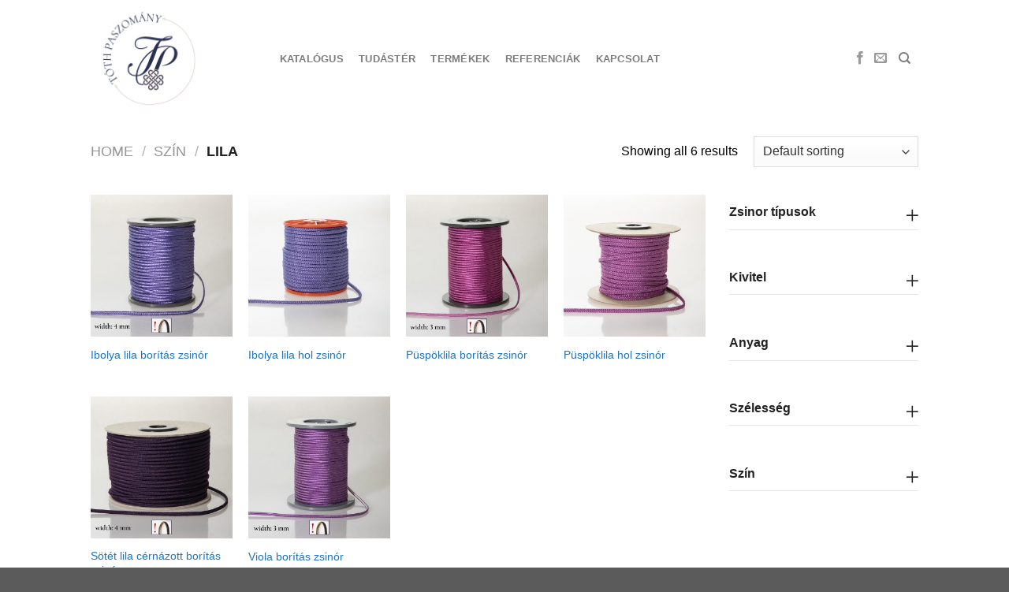

--- FILE ---
content_type: text/html; charset=UTF-8
request_url: https://tothpaszomany.hu/termekkategoria/szin/lila/
body_size: 21445
content:
<!DOCTYPE html>
<!--[if IE 9 ]> <html lang="hu" class="ie9 loading-site no-js"> <![endif]-->
<!--[if IE 8 ]> <html lang="hu" class="ie8 loading-site no-js"> <![endif]-->
<!--[if (gte IE 9)|!(IE)]><!--><html lang="hu" class="loading-site no-js"> <!--<![endif]-->
<head>
	<meta charset="UTF-8" />
	<link rel="profile" href="https://gmpg.org/xfn/11" />
	<link rel="pingback" href="https://tothpaszomany.hu/xmlrpc.php" />

	
<title>Lila &#8211; tothpaszomany.hu</title><link rel="preload" as="style" href="https://fonts.googleapis.com/css?family=-apple-system%2C%20BlinkMacSystemFont%2C%20%26quot%3BSegoe%20UI%26quot%3B%2C%20Roboto%2C%20Oxygen-Sans%2C%20Ubuntu%2C%20Cantarell%2C%20%26quot%3BHelvetica%20Neue%26quot%3B%2C%20sans-serif%3Aregular%2Cregular%2Cregular%2Cregular%7CDancing%20Script%3Aregular%2C400&#038;display=swap" /><link rel="stylesheet" href="https://fonts.googleapis.com/css?family=-apple-system%2C%20BlinkMacSystemFont%2C%20%26quot%3BSegoe%20UI%26quot%3B%2C%20Roboto%2C%20Oxygen-Sans%2C%20Ubuntu%2C%20Cantarell%2C%20%26quot%3BHelvetica%20Neue%26quot%3B%2C%20sans-serif%3Aregular%2Cregular%2Cregular%2Cregular%7CDancing%20Script%3Aregular%2C400&#038;display=swap" media="print" onload="this.media='all'" /><noscript><link rel="stylesheet" href="https://fonts.googleapis.com/css?family=-apple-system%2C%20BlinkMacSystemFont%2C%20%26quot%3BSegoe%20UI%26quot%3B%2C%20Roboto%2C%20Oxygen-Sans%2C%20Ubuntu%2C%20Cantarell%2C%20%26quot%3BHelvetica%20Neue%26quot%3B%2C%20sans-serif%3Aregular%2Cregular%2Cregular%2Cregular%7CDancing%20Script%3Aregular%2C400&#038;display=swap" /></noscript><link rel="stylesheet" href="https://tothpaszomany.hu/wp-content/cache/min/1/f8f3e299a4e2e6df20cc107529054cbe.css" media="all" data-minify="1" />
<meta name='robots' content='max-image-preview:large' />
<meta name="viewport" content="width=device-width, initial-scale=1, maximum-scale=1" /><link rel='dns-prefetch' href='//www.googletagmanager.com' />
<link rel='dns-prefetch' href='//fonts.googleapis.com' />
<link href='https://fonts.gstatic.com' crossorigin rel='preconnect' />
<link rel="alternate" type="application/rss+xml" title="tothpaszomany.hu &raquo; hírcsatorna" href="https://tothpaszomany.hu/feed/" />
<link rel="alternate" type="application/rss+xml" title="tothpaszomany.hu &raquo; Lila Category hírforrás" href="https://tothpaszomany.hu/termekkategoria/szin/lila/feed/" />
<style id='wp-img-auto-sizes-contain-inline-css' type='text/css'>
img:is([sizes=auto i],[sizes^="auto," i]){contain-intrinsic-size:3000px 1500px}
/*# sourceURL=wp-img-auto-sizes-contain-inline-css */
</style>
<style id='wp-emoji-styles-inline-css' type='text/css'>

	img.wp-smiley, img.emoji {
		display: inline !important;
		border: none !important;
		box-shadow: none !important;
		height: 1em !important;
		width: 1em !important;
		margin: 0 0.07em !important;
		vertical-align: -0.1em !important;
		background: none !important;
		padding: 0 !important;
	}
/*# sourceURL=wp-emoji-styles-inline-css */
</style>
<style id='wp-block-library-inline-css' type='text/css'>
:root{--wp-block-synced-color:#7a00df;--wp-block-synced-color--rgb:122,0,223;--wp-bound-block-color:var(--wp-block-synced-color);--wp-editor-canvas-background:#ddd;--wp-admin-theme-color:#007cba;--wp-admin-theme-color--rgb:0,124,186;--wp-admin-theme-color-darker-10:#006ba1;--wp-admin-theme-color-darker-10--rgb:0,107,160.5;--wp-admin-theme-color-darker-20:#005a87;--wp-admin-theme-color-darker-20--rgb:0,90,135;--wp-admin-border-width-focus:2px}@media (min-resolution:192dpi){:root{--wp-admin-border-width-focus:1.5px}}.wp-element-button{cursor:pointer}:root .has-very-light-gray-background-color{background-color:#eee}:root .has-very-dark-gray-background-color{background-color:#313131}:root .has-very-light-gray-color{color:#eee}:root .has-very-dark-gray-color{color:#313131}:root .has-vivid-green-cyan-to-vivid-cyan-blue-gradient-background{background:linear-gradient(135deg,#00d084,#0693e3)}:root .has-purple-crush-gradient-background{background:linear-gradient(135deg,#34e2e4,#4721fb 50%,#ab1dfe)}:root .has-hazy-dawn-gradient-background{background:linear-gradient(135deg,#faaca8,#dad0ec)}:root .has-subdued-olive-gradient-background{background:linear-gradient(135deg,#fafae1,#67a671)}:root .has-atomic-cream-gradient-background{background:linear-gradient(135deg,#fdd79a,#004a59)}:root .has-nightshade-gradient-background{background:linear-gradient(135deg,#330968,#31cdcf)}:root .has-midnight-gradient-background{background:linear-gradient(135deg,#020381,#2874fc)}:root{--wp--preset--font-size--normal:16px;--wp--preset--font-size--huge:42px}.has-regular-font-size{font-size:1em}.has-larger-font-size{font-size:2.625em}.has-normal-font-size{font-size:var(--wp--preset--font-size--normal)}.has-huge-font-size{font-size:var(--wp--preset--font-size--huge)}.has-text-align-center{text-align:center}.has-text-align-left{text-align:left}.has-text-align-right{text-align:right}.has-fit-text{white-space:nowrap!important}#end-resizable-editor-section{display:none}.aligncenter{clear:both}.items-justified-left{justify-content:flex-start}.items-justified-center{justify-content:center}.items-justified-right{justify-content:flex-end}.items-justified-space-between{justify-content:space-between}.screen-reader-text{border:0;clip-path:inset(50%);height:1px;margin:-1px;overflow:hidden;padding:0;position:absolute;width:1px;word-wrap:normal!important}.screen-reader-text:focus{background-color:#ddd;clip-path:none;color:#444;display:block;font-size:1em;height:auto;left:5px;line-height:normal;padding:15px 23px 14px;text-decoration:none;top:5px;width:auto;z-index:100000}html :where(.has-border-color){border-style:solid}html :where([style*=border-top-color]){border-top-style:solid}html :where([style*=border-right-color]){border-right-style:solid}html :where([style*=border-bottom-color]){border-bottom-style:solid}html :where([style*=border-left-color]){border-left-style:solid}html :where([style*=border-width]){border-style:solid}html :where([style*=border-top-width]){border-top-style:solid}html :where([style*=border-right-width]){border-right-style:solid}html :where([style*=border-bottom-width]){border-bottom-style:solid}html :where([style*=border-left-width]){border-left-style:solid}html :where(img[class*=wp-image-]){height:auto;max-width:100%}:where(figure){margin:0 0 1em}html :where(.is-position-sticky){--wp-admin--admin-bar--position-offset:var(--wp-admin--admin-bar--height,0px)}@media screen and (max-width:600px){html :where(.is-position-sticky){--wp-admin--admin-bar--position-offset:0px}}

/*# sourceURL=wp-block-library-inline-css */
</style><style id='global-styles-inline-css' type='text/css'>
:root{--wp--preset--aspect-ratio--square: 1;--wp--preset--aspect-ratio--4-3: 4/3;--wp--preset--aspect-ratio--3-4: 3/4;--wp--preset--aspect-ratio--3-2: 3/2;--wp--preset--aspect-ratio--2-3: 2/3;--wp--preset--aspect-ratio--16-9: 16/9;--wp--preset--aspect-ratio--9-16: 9/16;--wp--preset--color--black: #000000;--wp--preset--color--cyan-bluish-gray: #abb8c3;--wp--preset--color--white: #ffffff;--wp--preset--color--pale-pink: #f78da7;--wp--preset--color--vivid-red: #cf2e2e;--wp--preset--color--luminous-vivid-orange: #ff6900;--wp--preset--color--luminous-vivid-amber: #fcb900;--wp--preset--color--light-green-cyan: #7bdcb5;--wp--preset--color--vivid-green-cyan: #00d084;--wp--preset--color--pale-cyan-blue: #8ed1fc;--wp--preset--color--vivid-cyan-blue: #0693e3;--wp--preset--color--vivid-purple: #9b51e0;--wp--preset--gradient--vivid-cyan-blue-to-vivid-purple: linear-gradient(135deg,rgb(6,147,227) 0%,rgb(155,81,224) 100%);--wp--preset--gradient--light-green-cyan-to-vivid-green-cyan: linear-gradient(135deg,rgb(122,220,180) 0%,rgb(0,208,130) 100%);--wp--preset--gradient--luminous-vivid-amber-to-luminous-vivid-orange: linear-gradient(135deg,rgb(252,185,0) 0%,rgb(255,105,0) 100%);--wp--preset--gradient--luminous-vivid-orange-to-vivid-red: linear-gradient(135deg,rgb(255,105,0) 0%,rgb(207,46,46) 100%);--wp--preset--gradient--very-light-gray-to-cyan-bluish-gray: linear-gradient(135deg,rgb(238,238,238) 0%,rgb(169,184,195) 100%);--wp--preset--gradient--cool-to-warm-spectrum: linear-gradient(135deg,rgb(74,234,220) 0%,rgb(151,120,209) 20%,rgb(207,42,186) 40%,rgb(238,44,130) 60%,rgb(251,105,98) 80%,rgb(254,248,76) 100%);--wp--preset--gradient--blush-light-purple: linear-gradient(135deg,rgb(255,206,236) 0%,rgb(152,150,240) 100%);--wp--preset--gradient--blush-bordeaux: linear-gradient(135deg,rgb(254,205,165) 0%,rgb(254,45,45) 50%,rgb(107,0,62) 100%);--wp--preset--gradient--luminous-dusk: linear-gradient(135deg,rgb(255,203,112) 0%,rgb(199,81,192) 50%,rgb(65,88,208) 100%);--wp--preset--gradient--pale-ocean: linear-gradient(135deg,rgb(255,245,203) 0%,rgb(182,227,212) 50%,rgb(51,167,181) 100%);--wp--preset--gradient--electric-grass: linear-gradient(135deg,rgb(202,248,128) 0%,rgb(113,206,126) 100%);--wp--preset--gradient--midnight: linear-gradient(135deg,rgb(2,3,129) 0%,rgb(40,116,252) 100%);--wp--preset--font-size--small: 13px;--wp--preset--font-size--medium: 20px;--wp--preset--font-size--large: 36px;--wp--preset--font-size--x-large: 42px;--wp--preset--spacing--20: 0.44rem;--wp--preset--spacing--30: 0.67rem;--wp--preset--spacing--40: 1rem;--wp--preset--spacing--50: 1.5rem;--wp--preset--spacing--60: 2.25rem;--wp--preset--spacing--70: 3.38rem;--wp--preset--spacing--80: 5.06rem;--wp--preset--shadow--natural: 6px 6px 9px rgba(0, 0, 0, 0.2);--wp--preset--shadow--deep: 12px 12px 50px rgba(0, 0, 0, 0.4);--wp--preset--shadow--sharp: 6px 6px 0px rgba(0, 0, 0, 0.2);--wp--preset--shadow--outlined: 6px 6px 0px -3px rgb(255, 255, 255), 6px 6px rgb(0, 0, 0);--wp--preset--shadow--crisp: 6px 6px 0px rgb(0, 0, 0);}:where(.is-layout-flex){gap: 0.5em;}:where(.is-layout-grid){gap: 0.5em;}body .is-layout-flex{display: flex;}.is-layout-flex{flex-wrap: wrap;align-items: center;}.is-layout-flex > :is(*, div){margin: 0;}body .is-layout-grid{display: grid;}.is-layout-grid > :is(*, div){margin: 0;}:where(.wp-block-columns.is-layout-flex){gap: 2em;}:where(.wp-block-columns.is-layout-grid){gap: 2em;}:where(.wp-block-post-template.is-layout-flex){gap: 1.25em;}:where(.wp-block-post-template.is-layout-grid){gap: 1.25em;}.has-black-color{color: var(--wp--preset--color--black) !important;}.has-cyan-bluish-gray-color{color: var(--wp--preset--color--cyan-bluish-gray) !important;}.has-white-color{color: var(--wp--preset--color--white) !important;}.has-pale-pink-color{color: var(--wp--preset--color--pale-pink) !important;}.has-vivid-red-color{color: var(--wp--preset--color--vivid-red) !important;}.has-luminous-vivid-orange-color{color: var(--wp--preset--color--luminous-vivid-orange) !important;}.has-luminous-vivid-amber-color{color: var(--wp--preset--color--luminous-vivid-amber) !important;}.has-light-green-cyan-color{color: var(--wp--preset--color--light-green-cyan) !important;}.has-vivid-green-cyan-color{color: var(--wp--preset--color--vivid-green-cyan) !important;}.has-pale-cyan-blue-color{color: var(--wp--preset--color--pale-cyan-blue) !important;}.has-vivid-cyan-blue-color{color: var(--wp--preset--color--vivid-cyan-blue) !important;}.has-vivid-purple-color{color: var(--wp--preset--color--vivid-purple) !important;}.has-black-background-color{background-color: var(--wp--preset--color--black) !important;}.has-cyan-bluish-gray-background-color{background-color: var(--wp--preset--color--cyan-bluish-gray) !important;}.has-white-background-color{background-color: var(--wp--preset--color--white) !important;}.has-pale-pink-background-color{background-color: var(--wp--preset--color--pale-pink) !important;}.has-vivid-red-background-color{background-color: var(--wp--preset--color--vivid-red) !important;}.has-luminous-vivid-orange-background-color{background-color: var(--wp--preset--color--luminous-vivid-orange) !important;}.has-luminous-vivid-amber-background-color{background-color: var(--wp--preset--color--luminous-vivid-amber) !important;}.has-light-green-cyan-background-color{background-color: var(--wp--preset--color--light-green-cyan) !important;}.has-vivid-green-cyan-background-color{background-color: var(--wp--preset--color--vivid-green-cyan) !important;}.has-pale-cyan-blue-background-color{background-color: var(--wp--preset--color--pale-cyan-blue) !important;}.has-vivid-cyan-blue-background-color{background-color: var(--wp--preset--color--vivid-cyan-blue) !important;}.has-vivid-purple-background-color{background-color: var(--wp--preset--color--vivid-purple) !important;}.has-black-border-color{border-color: var(--wp--preset--color--black) !important;}.has-cyan-bluish-gray-border-color{border-color: var(--wp--preset--color--cyan-bluish-gray) !important;}.has-white-border-color{border-color: var(--wp--preset--color--white) !important;}.has-pale-pink-border-color{border-color: var(--wp--preset--color--pale-pink) !important;}.has-vivid-red-border-color{border-color: var(--wp--preset--color--vivid-red) !important;}.has-luminous-vivid-orange-border-color{border-color: var(--wp--preset--color--luminous-vivid-orange) !important;}.has-luminous-vivid-amber-border-color{border-color: var(--wp--preset--color--luminous-vivid-amber) !important;}.has-light-green-cyan-border-color{border-color: var(--wp--preset--color--light-green-cyan) !important;}.has-vivid-green-cyan-border-color{border-color: var(--wp--preset--color--vivid-green-cyan) !important;}.has-pale-cyan-blue-border-color{border-color: var(--wp--preset--color--pale-cyan-blue) !important;}.has-vivid-cyan-blue-border-color{border-color: var(--wp--preset--color--vivid-cyan-blue) !important;}.has-vivid-purple-border-color{border-color: var(--wp--preset--color--vivid-purple) !important;}.has-vivid-cyan-blue-to-vivid-purple-gradient-background{background: var(--wp--preset--gradient--vivid-cyan-blue-to-vivid-purple) !important;}.has-light-green-cyan-to-vivid-green-cyan-gradient-background{background: var(--wp--preset--gradient--light-green-cyan-to-vivid-green-cyan) !important;}.has-luminous-vivid-amber-to-luminous-vivid-orange-gradient-background{background: var(--wp--preset--gradient--luminous-vivid-amber-to-luminous-vivid-orange) !important;}.has-luminous-vivid-orange-to-vivid-red-gradient-background{background: var(--wp--preset--gradient--luminous-vivid-orange-to-vivid-red) !important;}.has-very-light-gray-to-cyan-bluish-gray-gradient-background{background: var(--wp--preset--gradient--very-light-gray-to-cyan-bluish-gray) !important;}.has-cool-to-warm-spectrum-gradient-background{background: var(--wp--preset--gradient--cool-to-warm-spectrum) !important;}.has-blush-light-purple-gradient-background{background: var(--wp--preset--gradient--blush-light-purple) !important;}.has-blush-bordeaux-gradient-background{background: var(--wp--preset--gradient--blush-bordeaux) !important;}.has-luminous-dusk-gradient-background{background: var(--wp--preset--gradient--luminous-dusk) !important;}.has-pale-ocean-gradient-background{background: var(--wp--preset--gradient--pale-ocean) !important;}.has-electric-grass-gradient-background{background: var(--wp--preset--gradient--electric-grass) !important;}.has-midnight-gradient-background{background: var(--wp--preset--gradient--midnight) !important;}.has-small-font-size{font-size: var(--wp--preset--font-size--small) !important;}.has-medium-font-size{font-size: var(--wp--preset--font-size--medium) !important;}.has-large-font-size{font-size: var(--wp--preset--font-size--large) !important;}.has-x-large-font-size{font-size: var(--wp--preset--font-size--x-large) !important;}
/*# sourceURL=global-styles-inline-css */
</style>

<style id='classic-theme-styles-inline-css' type='text/css'>
/*! This file is auto-generated */
.wp-block-button__link{color:#fff;background-color:#32373c;border-radius:9999px;box-shadow:none;text-decoration:none;padding:calc(.667em + 2px) calc(1.333em + 2px);font-size:1.125em}.wp-block-file__button{background:#32373c;color:#fff;text-decoration:none}
/*# sourceURL=/wp-includes/css/classic-themes.min.css */
</style>
<style id='woocommerce-inline-inline-css' type='text/css'>
.woocommerce form .form-row .required { visibility: visible; }
/*# sourceURL=woocommerce-inline-inline-css */
</style>


<style id='flatsome-main-inline-css' type='text/css'>
@font-face {
				font-family: "fl-icons";
				font-display: block;
				src: url(https://tothpaszomany.hu/wp-content/themes/flatsome/assets/css/icons/fl-icons.eot?v=3.14.2);
				src:
					url(https://tothpaszomany.hu/wp-content/themes/flatsome/assets/css/icons/fl-icons.eot#iefix?v=3.14.2) format("embedded-opentype"),
					url(https://tothpaszomany.hu/wp-content/themes/flatsome/assets/css/icons/fl-icons.woff2?v=3.14.2) format("woff2"),
					url(https://tothpaszomany.hu/wp-content/themes/flatsome/assets/css/icons/fl-icons.ttf?v=3.14.2) format("truetype"),
					url(https://tothpaszomany.hu/wp-content/themes/flatsome/assets/css/icons/fl-icons.woff?v=3.14.2) format("woff"),
					url(https://tothpaszomany.hu/wp-content/themes/flatsome/assets/css/icons/fl-icons.svg?v=3.14.2#fl-icons) format("svg");
			}
/*# sourceURL=flatsome-main-inline-css */
</style>




<script type="text/javascript" async src="https://www.googletagmanager.com/gtag/js?id=G-T8C3LXWXYC" id="google-tag-manager-js"></script>
<script type="text/javascript" id="google-tag-manager-js-after">
/* <![CDATA[ */
		window.dataLayer = window.dataLayer || [];
		function gtag(){dataLayer.push(arguments);}
		gtag('js', new Date());
		gtag('set', 'developer_id.dOGY3NW', true);

		gtag('config', 'G-T8C3LXWXYC', {
			'allow_google_signals': true,
			'link_attribution': false,
			'anonymize_ip': true,
			'linker':{
				'domains': [],
				'allow_incoming': false,
			},
			'custom_map': {
				'dimension1': 'logged_in'
			},
			'logged_in': 'no'
		} );

		
		
//# sourceURL=google-tag-manager-js-after
/* ]]> */
</script>




<!-- Google Analytics snippet added by Site Kit -->
<script type="text/javascript" src="https://www.googletagmanager.com/gtag/js?id=GT-M3VPXTWQ" id="google_gtagjs-js" async></script>
<script type="text/javascript" id="google_gtagjs-js-after">
/* <![CDATA[ */
window.dataLayer = window.dataLayer || [];function gtag(){dataLayer.push(arguments);}
gtag('set', 'linker', {"domains":["tothpaszomany.hu"]} );
gtag("js", new Date());
gtag("set", "developer_id.dZTNiMT", true);
gtag("config", "GT-M3VPXTWQ");
//# sourceURL=google_gtagjs-js-after
/* ]]> */
</script>

<!-- End Google Analytics snippet added by Site Kit -->
<link rel="https://api.w.org/" href="https://tothpaszomany.hu/wp-json/" /><link rel="alternate" title="JSON" type="application/json" href="https://tothpaszomany.hu/wp-json/wp/v2/product_cat/68" /><link rel="EditURI" type="application/rsd+xml" title="RSD" href="https://tothpaszomany.hu/xmlrpc.php?rsd" />
<meta name="generator" content="WordPress 6.9" />
<meta name="generator" content="WooCommerce 7.6.0" />
<meta name="generator" content="Site Kit by Google 1.122.0" /><!-- Google tag (gtag.js) -->
<script async src="https://www.googletagmanager.com/gtag/js?id=G-B58532Z8VL"></script>
<script>
  window.dataLayer = window.dataLayer || [];
  function gtag(){dataLayer.push(arguments);}
  gtag('js', new Date());

  gtag('config', 'G-B58532Z8VL');
</script>
	<!-- Google Tag Manager -->
<script>(function(w,d,s,l,i){w[l]=w[l]||[];w[l].push({'gtm.start':
													  new Date().getTime(),event:'gtm.js'});var f=d.getElementsByTagName(s)[0],
		j=d.createElement(s),dl=l!='dataLayer'?'&l='+l:'';j.async=true;j.src=
			'https://www.googletagmanager.com/gtm.js?id='+i+dl;f.parentNode.insertBefore(j,f);
							})(window,document,'script','dataLayer','GTM-NF99ZPVZ');</script>
<!-- End Google Tag Manager -->
			<style>.cmplz-hidden {
					display: none !important;
				}</style><style>.bg{opacity: 0; transition: opacity 1s; -webkit-transition: opacity 1s;} .bg-loaded{opacity: 1;}</style><!--[if IE]><link rel="stylesheet" type="text/css" href="https://tothpaszomany.hu/wp-content/themes/flatsome/assets/css/ie-fallback.css"><script src="//cdnjs.cloudflare.com/ajax/libs/html5shiv/3.6.1/html5shiv.js"></script><script>var head = document.getElementsByTagName('head')[0],style = document.createElement('style');style.type = 'text/css';style.styleSheet.cssText = ':before,:after{content:none !important';head.appendChild(style);setTimeout(function(){head.removeChild(style);}, 0);</script><script src="https://tothpaszomany.hu/wp-content/themes/flatsome/assets/libs/ie-flexibility.js"></script><![endif]-->	<noscript><style>.woocommerce-product-gallery{ opacity: 1 !important; }</style></noscript>
	<link rel="icon" href="https://tothpaszomany.hu/wp-content/uploads/2019/04/cropped-TP-fav-színes-32x32.png" sizes="32x32" />
<link rel="icon" href="https://tothpaszomany.hu/wp-content/uploads/2019/04/cropped-TP-fav-színes-192x192.png" sizes="192x192" />
<link rel="apple-touch-icon" href="https://tothpaszomany.hu/wp-content/uploads/2019/04/cropped-TP-fav-színes-180x180.png" />
<meta name="msapplication-TileImage" content="https://tothpaszomany.hu/wp-content/uploads/2019/04/cropped-TP-fav-színes-270x270.png" />
<style id="custom-css" type="text/css">:root {--primary-color: #000000;}.header-main{height: 148px}#logo img{max-height: 148px}#logo{width:200px;}.header-top{min-height: 30px}.transparent .header-main{height: 90px}.transparent #logo img{max-height: 90px}.has-transparent + .page-title:first-of-type,.has-transparent + #main > .page-title,.has-transparent + #main > div > .page-title,.has-transparent + #main .page-header-wrapper:first-of-type .page-title{padding-top: 90px;}.header.show-on-scroll,.stuck .header-main{height:70px!important}.stuck #logo img{max-height: 70px!important}.header-bg-color, .header-wrapper {background-color: #ffffff}.header-bottom {background-color: #f1f1f1}.header-main .nav > li > a{line-height: 113px }.stuck .header-main .nav > li > a{line-height: 50px }@media (max-width: 549px) {.header-main{height: 70px}#logo img{max-height: 70px}}/* Color */.accordion-title.active, .has-icon-bg .icon .icon-inner,.logo a, .primary.is-underline, .primary.is-link, .badge-outline .badge-inner, .nav-outline > li.active> a,.nav-outline >li.active > a, .cart-icon strong,[data-color='primary'], .is-outline.primary{color: #000000;}/* Color !important */[data-text-color="primary"]{color: #000000!important;}/* Background Color */[data-text-bg="primary"]{background-color: #000000;}/* Background */.scroll-to-bullets a,.featured-title, .label-new.menu-item > a:after, .nav-pagination > li > .current,.nav-pagination > li > span:hover,.nav-pagination > li > a:hover,.has-hover:hover .badge-outline .badge-inner,button[type="submit"], .button.wc-forward:not(.checkout):not(.checkout-button), .button.submit-button, .button.primary:not(.is-outline),.featured-table .title,.is-outline:hover, .has-icon:hover .icon-label,.nav-dropdown-bold .nav-column li > a:hover, .nav-dropdown.nav-dropdown-bold > li > a:hover, .nav-dropdown-bold.dark .nav-column li > a:hover, .nav-dropdown.nav-dropdown-bold.dark > li > a:hover, .is-outline:hover, .tagcloud a:hover,.grid-tools a, input[type='submit']:not(.is-form), .box-badge:hover .box-text, input.button.alt,.nav-box > li > a:hover,.nav-box > li.active > a,.nav-pills > li.active > a ,.current-dropdown .cart-icon strong, .cart-icon:hover strong, .nav-line-bottom > li > a:before, .nav-line-grow > li > a:before, .nav-line > li > a:before,.banner, .header-top, .slider-nav-circle .flickity-prev-next-button:hover svg, .slider-nav-circle .flickity-prev-next-button:hover .arrow, .primary.is-outline:hover, .button.primary:not(.is-outline), input[type='submit'].primary, input[type='submit'].primary, input[type='reset'].button, input[type='button'].primary, .badge-inner{background-color: #000000;}/* Border */.nav-vertical.nav-tabs > li.active > a,.scroll-to-bullets a.active,.nav-pagination > li > .current,.nav-pagination > li > span:hover,.nav-pagination > li > a:hover,.has-hover:hover .badge-outline .badge-inner,.accordion-title.active,.featured-table,.is-outline:hover, .tagcloud a:hover,blockquote, .has-border, .cart-icon strong:after,.cart-icon strong,.blockUI:before, .processing:before,.loading-spin, .slider-nav-circle .flickity-prev-next-button:hover svg, .slider-nav-circle .flickity-prev-next-button:hover .arrow, .primary.is-outline:hover{border-color: #000000}.nav-tabs > li.active > a{border-top-color: #000000}.widget_shopping_cart_content .blockUI.blockOverlay:before { border-left-color: #000000 }.woocommerce-checkout-review-order .blockUI.blockOverlay:before { border-left-color: #000000 }/* Fill */.slider .flickity-prev-next-button:hover svg,.slider .flickity-prev-next-button:hover .arrow{fill: #000000;}body{font-family:"-apple-system, BlinkMacSystemFont, "Segoe UI", Roboto, Oxygen-Sans, Ubuntu, Cantarell, "Helvetica Neue", sans-serif", sans-serif}body{font-weight: 0}body{color: #000000}.nav > li > a {font-family:"-apple-system, BlinkMacSystemFont, "Segoe UI", Roboto, Oxygen-Sans, Ubuntu, Cantarell, "Helvetica Neue", sans-serif", sans-serif;}.mobile-sidebar-levels-2 .nav > li > ul > li > a {font-family:"-apple-system, BlinkMacSystemFont, "Segoe UI", Roboto, Oxygen-Sans, Ubuntu, Cantarell, "Helvetica Neue", sans-serif", sans-serif;}.nav > li > a {font-weight: 0;}.mobile-sidebar-levels-2 .nav > li > ul > li > a {font-weight: 0;}h1,h2,h3,h4,h5,h6,.heading-font, .off-canvas-center .nav-sidebar.nav-vertical > li > a{font-family: "-apple-system, BlinkMacSystemFont, "Segoe UI", Roboto, Oxygen-Sans, Ubuntu, Cantarell, "Helvetica Neue", sans-serif", sans-serif;}h1,h2,h3,h4,h5,h6,.heading-font,.banner h1,.banner h2{font-weight: 0;}h1,h2,h3,h4,h5,h6,.heading-font{color: #000000;}.alt-font{font-family: "Dancing Script", sans-serif;}.alt-font{font-weight: 400!important;}.header:not(.transparent) .header-nav-main.nav > li > a:hover,.header:not(.transparent) .header-nav-main.nav > li.active > a,.header:not(.transparent) .header-nav-main.nav > li.current > a,.header:not(.transparent) .header-nav-main.nav > li > a.active,.header:not(.transparent) .header-nav-main.nav > li > a.current{color: #214c72;}.header-nav-main.nav-line-bottom > li > a:before,.header-nav-main.nav-line-grow > li > a:before,.header-nav-main.nav-line > li > a:before,.header-nav-main.nav-box > li > a:hover,.header-nav-main.nav-box > li.active > a,.header-nav-main.nav-pills > li > a:hover,.header-nav-main.nav-pills > li.active > a{color:#FFF!important;background-color: #214c72;}a{color: #1e73be;}@media screen and (min-width: 550px){.products .box-vertical .box-image{min-width: 300px!important;width: 300px!important;}}.label-new.menu-item > a:after{content:"New";}.label-hot.menu-item > a:after{content:"Hot";}.label-sale.menu-item > a:after{content:"Sale";}.label-popular.menu-item > a:after{content:"Popular";}</style><noscript><style id="rocket-lazyload-nojs-css">.rll-youtube-player, [data-lazy-src]{display:none !important;}</style></noscript>
</head>

<body data-rsssl=1 class="archive tax-product_cat term-lila term-68 wp-theme-flatsome theme-flatsome woocommerce woocommerce-page woocommerce-no-js lightbox nav-dropdown-has-arrow nav-dropdown-has-shadow nav-dropdown-has-border catalog-mode no-prices">

<!-- Google Tag Manager (noscript) -->
<noscript><iframe src="https://www.googletagmanager.com/ns.html?id=GTM-NF99ZPVZ"
				  height="0" width="0" style="display:none;visibility:hidden"></iframe></noscript>
<!-- End Google Tag Manager (noscript) -->


<a class="skip-link screen-reader-text" href="#main">Skip to content</a>

<div id="wrapper">

	
	<header id="header" class="header ">
		<div class="header-wrapper">
			<div id="masthead" class="header-main hide-for-sticky">
      <div class="header-inner flex-row container logo-left medium-logo-center" role="navigation">

          <!-- Logo -->
          <div id="logo" class="flex-col logo">
            <!-- Header logo -->
<a href="https://tothpaszomany.hu/" title="tothpaszomany.hu - paszományos és gombkötő műhely" rel="home">
    <img width="200" height="148" src="data:image/svg+xml,%3Csvg%20xmlns='http://www.w3.org/2000/svg'%20viewBox='0%200%20200%20148'%3E%3C/svg%3E" class="header_logo header-logo" alt="tothpaszomany.hu" data-lazy-src="https://tothpaszomany.hu/wp-content/uploads/2019/04/cropped-TP-logo-ikon-szines.png"/><noscript><img width="200" height="148" src="https://tothpaszomany.hu/wp-content/uploads/2019/04/cropped-TP-logo-ikon-szines.png" class="header_logo header-logo" alt="tothpaszomany.hu"/></noscript><img  width="200" height="148" src="data:image/svg+xml,%3Csvg%20xmlns='http://www.w3.org/2000/svg'%20viewBox='0%200%20200%20148'%3E%3C/svg%3E" class="header-logo-dark" alt="tothpaszomany.hu" data-lazy-src="https://tothpaszomany.hu/wp-content/uploads/2019/04/cropped-TP-logo-ikon-szines.png"/><noscript><img  width="200" height="148" src="https://tothpaszomany.hu/wp-content/uploads/2019/04/cropped-TP-logo-ikon-szines.png" class="header-logo-dark" alt="tothpaszomany.hu"/></noscript></a>
          </div>

          <!-- Mobile Left Elements -->
          <div class="flex-col show-for-medium flex-left">
            <ul class="mobile-nav nav nav-left ">
              <li class="nav-icon has-icon">
  		<a href="#" data-open="#main-menu" data-pos="left" data-bg="main-menu-overlay" data-color="" class="is-small" aria-label="Menu" aria-controls="main-menu" aria-expanded="false">
		
		  <i class="icon-menu" ></i>
		  		</a>
	</li>            </ul>
          </div>

          <!-- Left Elements -->
          <div class="flex-col hide-for-medium flex-left
            flex-grow">
            <ul class="header-nav header-nav-main nav nav-left  nav-box nav-uppercase" >
              <li id="menu-item-62" class="menu-item menu-item-type-post_type menu-item-object-page menu-item-62 menu-item-design-default"><a href="https://tothpaszomany.hu/katalogus/" class="nav-top-link">Katalógus</a></li>
<li id="menu-item-1786" class="menu-item menu-item-type-post_type menu-item-object-page menu-item-1786 menu-item-design-default"><a href="https://tothpaszomany.hu/tudaster/" class="nav-top-link">Tudástér</a></li>
<li id="menu-item-106" class="menu-item menu-item-type-post_type menu-item-object-page menu-item-106 menu-item-design-default"><a href="https://tothpaszomany.hu/termekek/" class="nav-top-link">Termékek</a></li>
<li id="menu-item-58" class="menu-item menu-item-type-post_type menu-item-object-page menu-item-58 menu-item-design-default"><a href="https://tothpaszomany.hu/referenciak/" class="nav-top-link">Referenciák</a></li>
<li id="menu-item-314" class="menu-item menu-item-type-post_type menu-item-object-page menu-item-314 menu-item-design-default"><a href="https://tothpaszomany.hu/kapcsolat/" class="nav-top-link">Kapcsolat</a></li>
            </ul>
          </div>

          <!-- Right Elements -->
          <div class="flex-col hide-for-medium flex-right">
            <ul class="header-nav header-nav-main nav nav-right  nav-box nav-uppercase">
              <li class="html header-social-icons ml-0">
	<div class="social-icons follow-icons" ><a href="https://www.facebook.com/tothpaszomany" target="_blank" data-label="Facebook" rel="noopener noreferrer nofollow" class="icon plain facebook tooltip" title="Follow on Facebook" aria-label="Follow on Facebook"><i class="icon-facebook" ></i></a><a href="mailto:tothpaszomany@gmail.com" data-label="E-mail" rel="nofollow" class="icon plain  email tooltip" title="Send us an email" aria-label="Send us an email"><i class="icon-envelop" ></i></a></div></li><li class="header-search header-search-dropdown has-icon has-dropdown menu-item-has-children">
		<a href="#" aria-label="Search" class="is-small"><i class="icon-search" ></i></a>
		<ul class="nav-dropdown nav-dropdown-default">
	 	<li class="header-search-form search-form html relative has-icon">
	<div class="header-search-form-wrapper">
		<div class="searchform-wrapper ux-search-box relative is-normal"><form role="search" method="get" class="searchform" action="https://tothpaszomany.hu/">
	<div class="flex-row relative">
						<div class="flex-col flex-grow">
			<label class="screen-reader-text" for="woocommerce-product-search-field-0">Search for:</label>
			<input type="search" id="woocommerce-product-search-field-0" class="search-field mb-0" placeholder="Search&hellip;" value="" name="s" />
			<input type="hidden" name="post_type" value="product" />
					</div>
		<div class="flex-col">
			<button type="submit" value="Search" class="ux-search-submit submit-button secondary button icon mb-0" aria-label="Submit">
				<i class="icon-search" ></i>			</button>
		</div>
	</div>
	<div class="live-search-results text-left z-top"></div>
</form>
</div>	</div>
</li>	</ul>
</li>
            </ul>
          </div>

          <!-- Mobile Right Elements -->
          <div class="flex-col show-for-medium flex-right">
            <ul class="mobile-nav nav nav-right ">
                          </ul>
          </div>

      </div>
     
      </div>
<div class="header-bg-container fill"><div class="header-bg-image fill"></div><div class="header-bg-color fill"></div></div>		</div>
	</header>

	<div class="shop-page-title category-page-title page-title ">
	<div class="page-title-inner flex-row  medium-flex-wrap container">
	  <div class="flex-col flex-grow medium-text-center">
	  	<div class="is-large">
	<nav class="woocommerce-breadcrumb breadcrumbs uppercase"><a href="https://tothpaszomany.hu">Home</a> <span class="divider">&#47;</span> <a href="https://tothpaszomany.hu/termekkategoria/szin/">szín</a> <span class="divider">&#47;</span> Lila</nav></div>
<div class="category-filtering category-filter-row show-for-medium">
	<a href="#" data-open="#shop-sidebar" data-visible-after="true" data-pos="left" class="filter-button uppercase plain">
		<i class="icon-equalizer"></i>
		<strong>Filter</strong>
	</a>
	<div class="inline-block">
			</div>
</div>
	  </div>
	  <div class="flex-col medium-text-center">
	  	<p class="woocommerce-result-count hide-for-medium">
	Showing all 6 results</p>
<form class="woocommerce-ordering" method="get">
	<select name="orderby" class="orderby" aria-label="Shop order">
					<option value="menu_order"  selected='selected'>Default sorting</option>
					<option value="popularity" >Sort by popularity</option>
					<option value="rating" >Sort by average rating</option>
					<option value="date" >Sort by latest</option>
					<option value="price" >Sort by price: low to high</option>
					<option value="price-desc" >Sort by price: high to low</option>
			</select>
	<input type="hidden" name="paged" value="1" />
	</form>
	  </div>
	</div>
</div>

	<main id="main" class="">
<div class="row category-page-row">

		<div class="col large-9">
		<div class="shop-container"><div data-slug="" class="wpf-search-container">
		
		<div class="woocommerce-notices-wrapper"></div><div class="products row row-small large-columns-4 medium-columns-3 small-columns-2">

<div class="product-small col has-hover product type-product post-757 status-publish first instock product_cat-4-mm product_cat-anyag product_cat-boritas product_cat-lila product_cat-selyem product_cat-szelesseg product_cat-szin product_cat-zsinor has-post-thumbnail taxable shipping-taxable product-type-simple">
	<div class="col-inner">
	
<div class="badge-container absolute left top z-1">
</div>
	<div class="product-small box ">
		<div class="box-image">
			<div class="image-fade_in_back">
				<a href="https://tothpaszomany.hu/termek/ibolya-lila-boritas-zsinor/" aria-label="Ibolya lila borítás zsinór">
					<img width="300" height="300" src="data:image/svg+xml,%3Csvg%20xmlns='http://www.w3.org/2000/svg'%20viewBox='0%200%20300%20300'%3E%3C/svg%3E" class="attachment-woocommerce_thumbnail size-woocommerce_thumbnail" alt="" decoding="async" fetchpriority="high" data-lazy-srcset="https://tothpaszomany.hu/wp-content/uploads/2021/11/S074-boritas-4mm-300x300.jpg 300w, https://tothpaszomany.hu/wp-content/uploads/2021/11/S074-boritas-4mm-100x100.jpg 100w, https://tothpaszomany.hu/wp-content/uploads/2021/11/S074-boritas-4mm-600x600.jpg 600w, https://tothpaszomany.hu/wp-content/uploads/2021/11/S074-boritas-4mm-1024x1024.jpg 1024w, https://tothpaszomany.hu/wp-content/uploads/2021/11/S074-boritas-4mm-150x150.jpg 150w, https://tothpaszomany.hu/wp-content/uploads/2021/11/S074-boritas-4mm-768x768.jpg 768w, https://tothpaszomany.hu/wp-content/uploads/2021/11/S074-boritas-4mm.jpg 1200w" data-lazy-sizes="(max-width: 300px) 100vw, 300px" data-lazy-src="https://tothpaszomany.hu/wp-content/uploads/2021/11/S074-boritas-4mm-300x300.jpg" /><noscript><img width="300" height="300" src="https://tothpaszomany.hu/wp-content/uploads/2021/11/S074-boritas-4mm-300x300.jpg" class="attachment-woocommerce_thumbnail size-woocommerce_thumbnail" alt="" decoding="async" fetchpriority="high" srcset="https://tothpaszomany.hu/wp-content/uploads/2021/11/S074-boritas-4mm-300x300.jpg 300w, https://tothpaszomany.hu/wp-content/uploads/2021/11/S074-boritas-4mm-100x100.jpg 100w, https://tothpaszomany.hu/wp-content/uploads/2021/11/S074-boritas-4mm-600x600.jpg 600w, https://tothpaszomany.hu/wp-content/uploads/2021/11/S074-boritas-4mm-1024x1024.jpg 1024w, https://tothpaszomany.hu/wp-content/uploads/2021/11/S074-boritas-4mm-150x150.jpg 150w, https://tothpaszomany.hu/wp-content/uploads/2021/11/S074-boritas-4mm-768x768.jpg 768w, https://tothpaszomany.hu/wp-content/uploads/2021/11/S074-boritas-4mm.jpg 1200w" sizes="(max-width: 300px) 100vw, 300px" /></noscript>				</a>
			</div>
			<div class="image-tools is-small top right show-on-hover">
							</div>
			<div class="image-tools is-small hide-for-small bottom left show-on-hover">
							</div>
			<div class="image-tools grid-tools text-center hide-for-small bottom hover-slide-in show-on-hover">
							</div>
					</div>

		<div class="box-text box-text-products">
			<div class="title-wrapper"><p class="name product-title woocommerce-loop-product__title"><a href="https://tothpaszomany.hu/termek/ibolya-lila-boritas-zsinor/" class="woocommerce-LoopProduct-link woocommerce-loop-product__link">Ibolya lila borítás zsinór</a></p></div><div class="price-wrapper"></div>		</div>
	</div>
		</div>
</div>

<div class="product-small col has-hover product type-product post-1303 status-publish instock product_cat-5-mm product_cat-anyag product_cat-hol product_cat-lila product_cat-selyem product_cat-szelesseg product_cat-szin product_cat-zsinor has-post-thumbnail taxable shipping-taxable product-type-simple">
	<div class="col-inner">
	
<div class="badge-container absolute left top z-1">
</div>
	<div class="product-small box ">
		<div class="box-image">
			<div class="image-fade_in_back">
				<a href="https://tothpaszomany.hu/termek/ibolya-lila-hol-zsinor/" aria-label="Ibolya lila hol zsinór">
					<img width="300" height="300" src="data:image/svg+xml,%3Csvg%20xmlns='http://www.w3.org/2000/svg'%20viewBox='0%200%20300%20300'%3E%3C/svg%3E" class="attachment-woocommerce_thumbnail size-woocommerce_thumbnail" alt="" decoding="async" data-lazy-srcset="https://tothpaszomany.hu/wp-content/uploads/2021/11/S074-hol-5mm-300x300.jpg 300w, https://tothpaszomany.hu/wp-content/uploads/2021/11/S074-hol-5mm-100x100.jpg 100w, https://tothpaszomany.hu/wp-content/uploads/2021/11/S074-hol-5mm-600x600.jpg 600w, https://tothpaszomany.hu/wp-content/uploads/2021/11/S074-hol-5mm-1024x1024.jpg 1024w, https://tothpaszomany.hu/wp-content/uploads/2021/11/S074-hol-5mm-150x150.jpg 150w, https://tothpaszomany.hu/wp-content/uploads/2021/11/S074-hol-5mm-768x768.jpg 768w, https://tothpaszomany.hu/wp-content/uploads/2021/11/S074-hol-5mm.jpg 1200w" data-lazy-sizes="(max-width: 300px) 100vw, 300px" data-lazy-src="https://tothpaszomany.hu/wp-content/uploads/2021/11/S074-hol-5mm-300x300.jpg" /><noscript><img width="300" height="300" src="https://tothpaszomany.hu/wp-content/uploads/2021/11/S074-hol-5mm-300x300.jpg" class="attachment-woocommerce_thumbnail size-woocommerce_thumbnail" alt="" decoding="async" srcset="https://tothpaszomany.hu/wp-content/uploads/2021/11/S074-hol-5mm-300x300.jpg 300w, https://tothpaszomany.hu/wp-content/uploads/2021/11/S074-hol-5mm-100x100.jpg 100w, https://tothpaszomany.hu/wp-content/uploads/2021/11/S074-hol-5mm-600x600.jpg 600w, https://tothpaszomany.hu/wp-content/uploads/2021/11/S074-hol-5mm-1024x1024.jpg 1024w, https://tothpaszomany.hu/wp-content/uploads/2021/11/S074-hol-5mm-150x150.jpg 150w, https://tothpaszomany.hu/wp-content/uploads/2021/11/S074-hol-5mm-768x768.jpg 768w, https://tothpaszomany.hu/wp-content/uploads/2021/11/S074-hol-5mm.jpg 1200w" sizes="(max-width: 300px) 100vw, 300px" /></noscript>				</a>
			</div>
			<div class="image-tools is-small top right show-on-hover">
							</div>
			<div class="image-tools is-small hide-for-small bottom left show-on-hover">
							</div>
			<div class="image-tools grid-tools text-center hide-for-small bottom hover-slide-in show-on-hover">
							</div>
					</div>

		<div class="box-text box-text-products">
			<div class="title-wrapper"><p class="name product-title woocommerce-loop-product__title"><a href="https://tothpaszomany.hu/termek/ibolya-lila-hol-zsinor/" class="woocommerce-LoopProduct-link woocommerce-loop-product__link">Ibolya lila hol zsinór</a></p></div><div class="price-wrapper"></div>		</div>
	</div>
		</div>
</div>

<div class="product-small col has-hover product type-product post-747 status-publish instock product_cat-3-mm-szelesseg product_cat-4-mm product_cat-anyag product_cat-boritas product_cat-lila product_cat-selyem product_cat-szelesseg product_cat-szin product_cat-zsinor has-post-thumbnail taxable shipping-taxable product-type-variable">
	<div class="col-inner">
	
<div class="badge-container absolute left top z-1">
</div>
	<div class="product-small box ">
		<div class="box-image">
			<div class="image-fade_in_back">
				<a href="https://tothpaszomany.hu/termek/puspoklila-boritas-zsinor/" aria-label="Püspöklila borítás zsinór">
					<img width="300" height="300" src="data:image/svg+xml,%3Csvg%20xmlns='http://www.w3.org/2000/svg'%20viewBox='0%200%20300%20300'%3E%3C/svg%3E" class="attachment-woocommerce_thumbnail size-woocommerce_thumbnail" alt="" decoding="async" data-lazy-srcset="https://tothpaszomany.hu/wp-content/uploads/2021/11/S072-boritas-3mm-300x300.jpg 300w, https://tothpaszomany.hu/wp-content/uploads/2021/11/S072-boritas-3mm-100x100.jpg 100w, https://tothpaszomany.hu/wp-content/uploads/2021/11/S072-boritas-3mm-600x600.jpg 600w, https://tothpaszomany.hu/wp-content/uploads/2021/11/S072-boritas-3mm-1024x1024.jpg 1024w, https://tothpaszomany.hu/wp-content/uploads/2021/11/S072-boritas-3mm-150x150.jpg 150w, https://tothpaszomany.hu/wp-content/uploads/2021/11/S072-boritas-3mm-768x768.jpg 768w, https://tothpaszomany.hu/wp-content/uploads/2021/11/S072-boritas-3mm.jpg 1200w" data-lazy-sizes="(max-width: 300px) 100vw, 300px" data-lazy-src="https://tothpaszomany.hu/wp-content/uploads/2021/11/S072-boritas-3mm-300x300.jpg" /><noscript><img width="300" height="300" src="https://tothpaszomany.hu/wp-content/uploads/2021/11/S072-boritas-3mm-300x300.jpg" class="attachment-woocommerce_thumbnail size-woocommerce_thumbnail" alt="" decoding="async" srcset="https://tothpaszomany.hu/wp-content/uploads/2021/11/S072-boritas-3mm-300x300.jpg 300w, https://tothpaszomany.hu/wp-content/uploads/2021/11/S072-boritas-3mm-100x100.jpg 100w, https://tothpaszomany.hu/wp-content/uploads/2021/11/S072-boritas-3mm-600x600.jpg 600w, https://tothpaszomany.hu/wp-content/uploads/2021/11/S072-boritas-3mm-1024x1024.jpg 1024w, https://tothpaszomany.hu/wp-content/uploads/2021/11/S072-boritas-3mm-150x150.jpg 150w, https://tothpaszomany.hu/wp-content/uploads/2021/11/S072-boritas-3mm-768x768.jpg 768w, https://tothpaszomany.hu/wp-content/uploads/2021/11/S072-boritas-3mm.jpg 1200w" sizes="(max-width: 300px) 100vw, 300px" /></noscript><img width="300" height="300" src="data:image/svg+xml,%3Csvg%20xmlns='http://www.w3.org/2000/svg'%20viewBox='0%200%20300%20300'%3E%3C/svg%3E" class="show-on-hover absolute fill hide-for-small back-image" alt="" decoding="async" data-lazy-srcset="https://tothpaszomany.hu/wp-content/uploads/2021/11/S072-boritas-4mm-300x300.jpg 300w, https://tothpaszomany.hu/wp-content/uploads/2021/11/S072-boritas-4mm-100x100.jpg 100w, https://tothpaszomany.hu/wp-content/uploads/2021/11/S072-boritas-4mm-600x600.jpg 600w, https://tothpaszomany.hu/wp-content/uploads/2021/11/S072-boritas-4mm-1024x1024.jpg 1024w, https://tothpaszomany.hu/wp-content/uploads/2021/11/S072-boritas-4mm-150x150.jpg 150w, https://tothpaszomany.hu/wp-content/uploads/2021/11/S072-boritas-4mm-768x768.jpg 768w, https://tothpaszomany.hu/wp-content/uploads/2021/11/S072-boritas-4mm.jpg 1200w" data-lazy-sizes="(max-width: 300px) 100vw, 300px" data-lazy-src="https://tothpaszomany.hu/wp-content/uploads/2021/11/S072-boritas-4mm-300x300.jpg" /><noscript><img width="300" height="300" src="https://tothpaszomany.hu/wp-content/uploads/2021/11/S072-boritas-4mm-300x300.jpg" class="show-on-hover absolute fill hide-for-small back-image" alt="" decoding="async" srcset="https://tothpaszomany.hu/wp-content/uploads/2021/11/S072-boritas-4mm-300x300.jpg 300w, https://tothpaszomany.hu/wp-content/uploads/2021/11/S072-boritas-4mm-100x100.jpg 100w, https://tothpaszomany.hu/wp-content/uploads/2021/11/S072-boritas-4mm-600x600.jpg 600w, https://tothpaszomany.hu/wp-content/uploads/2021/11/S072-boritas-4mm-1024x1024.jpg 1024w, https://tothpaszomany.hu/wp-content/uploads/2021/11/S072-boritas-4mm-150x150.jpg 150w, https://tothpaszomany.hu/wp-content/uploads/2021/11/S072-boritas-4mm-768x768.jpg 768w, https://tothpaszomany.hu/wp-content/uploads/2021/11/S072-boritas-4mm.jpg 1200w" sizes="(max-width: 300px) 100vw, 300px" /></noscript>				</a>
			</div>
			<div class="image-tools is-small top right show-on-hover">
							</div>
			<div class="image-tools is-small hide-for-small bottom left show-on-hover">
							</div>
			<div class="image-tools grid-tools text-center hide-for-small bottom hover-slide-in show-on-hover">
							</div>
					</div>

		<div class="box-text box-text-products">
			<div class="title-wrapper"><p class="name product-title woocommerce-loop-product__title"><a href="https://tothpaszomany.hu/termek/puspoklila-boritas-zsinor/" class="woocommerce-LoopProduct-link woocommerce-loop-product__link">Püspöklila borítás zsinór</a></p></div><div class="price-wrapper"></div>		</div>
	</div>
		</div>
</div>

<div class="product-small col has-hover product type-product post-1300 status-publish last instock product_cat-5-mm product_cat-anyag product_cat-hol product_cat-lila product_cat-selyem product_cat-szelesseg product_cat-szin product_cat-zsinor has-post-thumbnail taxable shipping-taxable product-type-simple">
	<div class="col-inner">
	
<div class="badge-container absolute left top z-1">
</div>
	<div class="product-small box ">
		<div class="box-image">
			<div class="image-fade_in_back">
				<a href="https://tothpaszomany.hu/termek/puspoklila-hol-zsinor/" aria-label="Püspöklila hol zsinór">
					<img width="300" height="300" src="data:image/svg+xml,%3Csvg%20xmlns='http://www.w3.org/2000/svg'%20viewBox='0%200%20300%20300'%3E%3C/svg%3E" class="attachment-woocommerce_thumbnail size-woocommerce_thumbnail" alt="" decoding="async" data-lazy-srcset="https://tothpaszomany.hu/wp-content/uploads/2021/11/S072-hol-5mm-300x300.jpg 300w, https://tothpaszomany.hu/wp-content/uploads/2021/11/S072-hol-5mm-100x100.jpg 100w, https://tothpaszomany.hu/wp-content/uploads/2021/11/S072-hol-5mm-600x600.jpg 600w, https://tothpaszomany.hu/wp-content/uploads/2021/11/S072-hol-5mm-1024x1024.jpg 1024w, https://tothpaszomany.hu/wp-content/uploads/2021/11/S072-hol-5mm-150x150.jpg 150w, https://tothpaszomany.hu/wp-content/uploads/2021/11/S072-hol-5mm-768x768.jpg 768w, https://tothpaszomany.hu/wp-content/uploads/2021/11/S072-hol-5mm.jpg 1200w" data-lazy-sizes="(max-width: 300px) 100vw, 300px" data-lazy-src="https://tothpaszomany.hu/wp-content/uploads/2021/11/S072-hol-5mm-300x300.jpg" /><noscript><img width="300" height="300" src="https://tothpaszomany.hu/wp-content/uploads/2021/11/S072-hol-5mm-300x300.jpg" class="attachment-woocommerce_thumbnail size-woocommerce_thumbnail" alt="" decoding="async" srcset="https://tothpaszomany.hu/wp-content/uploads/2021/11/S072-hol-5mm-300x300.jpg 300w, https://tothpaszomany.hu/wp-content/uploads/2021/11/S072-hol-5mm-100x100.jpg 100w, https://tothpaszomany.hu/wp-content/uploads/2021/11/S072-hol-5mm-600x600.jpg 600w, https://tothpaszomany.hu/wp-content/uploads/2021/11/S072-hol-5mm-1024x1024.jpg 1024w, https://tothpaszomany.hu/wp-content/uploads/2021/11/S072-hol-5mm-150x150.jpg 150w, https://tothpaszomany.hu/wp-content/uploads/2021/11/S072-hol-5mm-768x768.jpg 768w, https://tothpaszomany.hu/wp-content/uploads/2021/11/S072-hol-5mm.jpg 1200w" sizes="(max-width: 300px) 100vw, 300px" /></noscript>				</a>
			</div>
			<div class="image-tools is-small top right show-on-hover">
							</div>
			<div class="image-tools is-small hide-for-small bottom left show-on-hover">
							</div>
			<div class="image-tools grid-tools text-center hide-for-small bottom hover-slide-in show-on-hover">
							</div>
					</div>

		<div class="box-text box-text-products">
			<div class="title-wrapper"><p class="name product-title woocommerce-loop-product__title"><a href="https://tothpaszomany.hu/termek/puspoklila-hol-zsinor/" class="woocommerce-LoopProduct-link woocommerce-loop-product__link">Püspöklila hol zsinór</a></p></div><div class="price-wrapper"></div>		</div>
	</div>
		</div>
</div>

<div class="product-small col has-hover product type-product post-1054 status-publish first instock product_cat-4-mm product_cat-anyag product_cat-boritas product_cat-cernazott product_cat-kivitel product_cat-lila product_cat-selyem product_cat-szelesseg product_cat-szin product_cat-zsinor has-post-thumbnail taxable shipping-taxable product-type-simple">
	<div class="col-inner">
	
<div class="badge-container absolute left top z-1">
</div>
	<div class="product-small box ">
		<div class="box-image">
			<div class="image-fade_in_back">
				<a href="https://tothpaszomany.hu/termek/sotet-lila-cernazott-boritas-zsinor/" aria-label="Sötét lila cérnázott borítás zsinór">
					<img width="300" height="300" src="data:image/svg+xml,%3Csvg%20xmlns='http://www.w3.org/2000/svg'%20viewBox='0%200%20300%20300'%3E%3C/svg%3E" class="attachment-woocommerce_thumbnail size-woocommerce_thumbnail" alt="" decoding="async" data-lazy-srcset="https://tothpaszomany.hu/wp-content/uploads/2021/11/S075-cernazott-boritas-4mm-300x300.jpg 300w, https://tothpaszomany.hu/wp-content/uploads/2021/11/S075-cernazott-boritas-4mm-100x100.jpg 100w, https://tothpaszomany.hu/wp-content/uploads/2021/11/S075-cernazott-boritas-4mm-600x600.jpg 600w, https://tothpaszomany.hu/wp-content/uploads/2021/11/S075-cernazott-boritas-4mm-1024x1024.jpg 1024w, https://tothpaszomany.hu/wp-content/uploads/2021/11/S075-cernazott-boritas-4mm-150x150.jpg 150w, https://tothpaszomany.hu/wp-content/uploads/2021/11/S075-cernazott-boritas-4mm-768x768.jpg 768w, https://tothpaszomany.hu/wp-content/uploads/2021/11/S075-cernazott-boritas-4mm.jpg 1200w" data-lazy-sizes="(max-width: 300px) 100vw, 300px" data-lazy-src="https://tothpaszomany.hu/wp-content/uploads/2021/11/S075-cernazott-boritas-4mm-300x300.jpg" /><noscript><img width="300" height="300" src="https://tothpaszomany.hu/wp-content/uploads/2021/11/S075-cernazott-boritas-4mm-300x300.jpg" class="attachment-woocommerce_thumbnail size-woocommerce_thumbnail" alt="" decoding="async" srcset="https://tothpaszomany.hu/wp-content/uploads/2021/11/S075-cernazott-boritas-4mm-300x300.jpg 300w, https://tothpaszomany.hu/wp-content/uploads/2021/11/S075-cernazott-boritas-4mm-100x100.jpg 100w, https://tothpaszomany.hu/wp-content/uploads/2021/11/S075-cernazott-boritas-4mm-600x600.jpg 600w, https://tothpaszomany.hu/wp-content/uploads/2021/11/S075-cernazott-boritas-4mm-1024x1024.jpg 1024w, https://tothpaszomany.hu/wp-content/uploads/2021/11/S075-cernazott-boritas-4mm-150x150.jpg 150w, https://tothpaszomany.hu/wp-content/uploads/2021/11/S075-cernazott-boritas-4mm-768x768.jpg 768w, https://tothpaszomany.hu/wp-content/uploads/2021/11/S075-cernazott-boritas-4mm.jpg 1200w" sizes="(max-width: 300px) 100vw, 300px" /></noscript>				</a>
			</div>
			<div class="image-tools is-small top right show-on-hover">
							</div>
			<div class="image-tools is-small hide-for-small bottom left show-on-hover">
							</div>
			<div class="image-tools grid-tools text-center hide-for-small bottom hover-slide-in show-on-hover">
							</div>
					</div>

		<div class="box-text box-text-products">
			<div class="title-wrapper"><p class="name product-title woocommerce-loop-product__title"><a href="https://tothpaszomany.hu/termek/sotet-lila-cernazott-boritas-zsinor/" class="woocommerce-LoopProduct-link woocommerce-loop-product__link">Sötét lila cérnázott borítás zsinór</a></p></div><div class="price-wrapper"></div>		</div>
	</div>
		</div>
</div>

<div class="product-small col has-hover product type-product post-752 status-publish instock product_cat-3-mm-szelesseg product_cat-4-mm product_cat-anyag product_cat-boritas product_cat-lila product_cat-selyem product_cat-szelesseg product_cat-szin product_cat-zsinor has-post-thumbnail taxable shipping-taxable product-type-variable">
	<div class="col-inner">
	
<div class="badge-container absolute left top z-1">
</div>
	<div class="product-small box ">
		<div class="box-image">
			<div class="image-fade_in_back">
				<a href="https://tothpaszomany.hu/termek/viola-boritas-zsinor/" aria-label="Viola borítás zsinór">
					<img width="300" height="300" src="data:image/svg+xml,%3Csvg%20xmlns='http://www.w3.org/2000/svg'%20viewBox='0%200%20300%20300'%3E%3C/svg%3E" class="attachment-woocommerce_thumbnail size-woocommerce_thumbnail" alt="" decoding="async" data-lazy-srcset="https://tothpaszomany.hu/wp-content/uploads/2021/11/S073-boritas-3mm-300x300.jpg 300w, https://tothpaszomany.hu/wp-content/uploads/2021/11/S073-boritas-3mm-100x100.jpg 100w, https://tothpaszomany.hu/wp-content/uploads/2021/11/S073-boritas-3mm-600x600.jpg 600w, https://tothpaszomany.hu/wp-content/uploads/2021/11/S073-boritas-3mm-1024x1024.jpg 1024w, https://tothpaszomany.hu/wp-content/uploads/2021/11/S073-boritas-3mm-150x150.jpg 150w, https://tothpaszomany.hu/wp-content/uploads/2021/11/S073-boritas-3mm-768x768.jpg 768w, https://tothpaszomany.hu/wp-content/uploads/2021/11/S073-boritas-3mm.jpg 1200w" data-lazy-sizes="(max-width: 300px) 100vw, 300px" data-lazy-src="https://tothpaszomany.hu/wp-content/uploads/2021/11/S073-boritas-3mm-300x300.jpg" /><noscript><img width="300" height="300" src="https://tothpaszomany.hu/wp-content/uploads/2021/11/S073-boritas-3mm-300x300.jpg" class="attachment-woocommerce_thumbnail size-woocommerce_thumbnail" alt="" decoding="async" srcset="https://tothpaszomany.hu/wp-content/uploads/2021/11/S073-boritas-3mm-300x300.jpg 300w, https://tothpaszomany.hu/wp-content/uploads/2021/11/S073-boritas-3mm-100x100.jpg 100w, https://tothpaszomany.hu/wp-content/uploads/2021/11/S073-boritas-3mm-600x600.jpg 600w, https://tothpaszomany.hu/wp-content/uploads/2021/11/S073-boritas-3mm-1024x1024.jpg 1024w, https://tothpaszomany.hu/wp-content/uploads/2021/11/S073-boritas-3mm-150x150.jpg 150w, https://tothpaszomany.hu/wp-content/uploads/2021/11/S073-boritas-3mm-768x768.jpg 768w, https://tothpaszomany.hu/wp-content/uploads/2021/11/S073-boritas-3mm.jpg 1200w" sizes="(max-width: 300px) 100vw, 300px" /></noscript><img width="300" height="300" src="data:image/svg+xml,%3Csvg%20xmlns='http://www.w3.org/2000/svg'%20viewBox='0%200%20300%20300'%3E%3C/svg%3E" class="show-on-hover absolute fill hide-for-small back-image" alt="" decoding="async" data-lazy-srcset="https://tothpaszomany.hu/wp-content/uploads/2021/11/S073-boritas-4mm-300x300.jpg 300w, https://tothpaszomany.hu/wp-content/uploads/2021/11/S073-boritas-4mm-100x100.jpg 100w, https://tothpaszomany.hu/wp-content/uploads/2021/11/S073-boritas-4mm-600x600.jpg 600w, https://tothpaszomany.hu/wp-content/uploads/2021/11/S073-boritas-4mm-1024x1024.jpg 1024w, https://tothpaszomany.hu/wp-content/uploads/2021/11/S073-boritas-4mm-150x150.jpg 150w, https://tothpaszomany.hu/wp-content/uploads/2021/11/S073-boritas-4mm-768x768.jpg 768w, https://tothpaszomany.hu/wp-content/uploads/2021/11/S073-boritas-4mm.jpg 1200w" data-lazy-sizes="(max-width: 300px) 100vw, 300px" data-lazy-src="https://tothpaszomany.hu/wp-content/uploads/2021/11/S073-boritas-4mm-300x300.jpg" /><noscript><img width="300" height="300" src="https://tothpaszomany.hu/wp-content/uploads/2021/11/S073-boritas-4mm-300x300.jpg" class="show-on-hover absolute fill hide-for-small back-image" alt="" decoding="async" srcset="https://tothpaszomany.hu/wp-content/uploads/2021/11/S073-boritas-4mm-300x300.jpg 300w, https://tothpaszomany.hu/wp-content/uploads/2021/11/S073-boritas-4mm-100x100.jpg 100w, https://tothpaszomany.hu/wp-content/uploads/2021/11/S073-boritas-4mm-600x600.jpg 600w, https://tothpaszomany.hu/wp-content/uploads/2021/11/S073-boritas-4mm-1024x1024.jpg 1024w, https://tothpaszomany.hu/wp-content/uploads/2021/11/S073-boritas-4mm-150x150.jpg 150w, https://tothpaszomany.hu/wp-content/uploads/2021/11/S073-boritas-4mm-768x768.jpg 768w, https://tothpaszomany.hu/wp-content/uploads/2021/11/S073-boritas-4mm.jpg 1200w" sizes="(max-width: 300px) 100vw, 300px" /></noscript>				</a>
			</div>
			<div class="image-tools is-small top right show-on-hover">
							</div>
			<div class="image-tools is-small hide-for-small bottom left show-on-hover">
							</div>
			<div class="image-tools grid-tools text-center hide-for-small bottom hover-slide-in show-on-hover">
							</div>
					</div>

		<div class="box-text box-text-products">
			<div class="title-wrapper"><p class="name product-title woocommerce-loop-product__title"><a href="https://tothpaszomany.hu/termek/viola-boritas-zsinor/" class="woocommerce-LoopProduct-link woocommerce-loop-product__link">Viola borítás zsinór</a></p></div><div class="price-wrapper"></div>		</div>
	</div>
		</div>
</div>
</div><!-- row -->
		</div></div><!-- shop container -->
		</div>

		<div class="large-3 col hide-for-medium ">
						<div id="shop-sidebar" class="sidebar-inner">
				<aside id="themify-wpf-2" class="widget themify-wpf">        <form
			data-post-id="c_68"
			data-slug="termekek"
			action="https://tothpaszomany.hu/termekkategoria/szin/lila/"
			data-shop="https://tothpaszomany.hu/zsinor-katalogus/"
			method="get"
			class="wpf_form wpf_form_termekek wpf_submit_on_change wpf_form_ajax"
			style="visibility: hidden;"
			data-infinitybuffer="300"
		>
            <input type="hidden" name="wpf" value="termekek" />
			<input type="hidden" name="orderby" value="" />
			<input type="hidden" name="wpf_cols" value="" />
			<input type="hidden" name="wpf_page" value="1" />
			                            <input type="hidden" value="lila" name="wpf_cat" />
                        <div class="wpf_items_wrapper wpf_layout_vertical wpf_items_grouped">
                                                                                                                <div class="wpf_item wpf_item_pa_zsinor">
                                                                    <label class="wpf_item_name" for="wpf_termekek_item_pa_zsinor">Zsinor típusok</label>
                                                                <div class="wpf_items_group">                                <ul class="wpf_column_horizontal">
                                                                                        
                    
                            <li class="wpf_pa_zsinor_43">
                                                                    <input   id="wpf_termekek_43" type="checkbox" name="wpf_zsinor-tipusok[]" value="boritas" />
                        <label                                 for="wpf_termekek_43">
                            Borítás                                                    </label>
                    
                    <span class="wpf_item_count">113</span>                                    </li>
                                
                            <li class="wpf_pa_zsinor_102">
                                                                    <input   id="wpf_termekek_102" type="checkbox" name="wpf_zsinor-tipusok[]" value="gumizsinor" />
                        <label                                 for="wpf_termekek_102">
                            Gumizsinór                                                    </label>
                    
                    <span class="wpf_item_count">1</span>                                    </li>
                                
                            <li class="wpf_pa_zsinor_94">
                                                                    <input   id="wpf_termekek_94" type="checkbox" name="wpf_zsinor-tipusok[]" value="hol" />
                        <label                                 for="wpf_termekek_94">
                            Hol                                                    </label>
                    
                    <span class="wpf_item_count">37</span>                                    </li>
                                
                            <li class="wpf_pa_zsinor_100">
                                                                    <input   id="wpf_termekek_100" type="checkbox" name="wpf_zsinor-tipusok[]" value="negyszog" />
                        <label                                 for="wpf_termekek_100">
                            Négyszög                                                    </label>
                    
                    <span class="wpf_item_count">15</span>                                    </li>
                                
                            <li class="wpf_pa_zsinor_91">
                                                                    <input   id="wpf_termekek_91" type="checkbox" name="wpf_zsinor-tipusok[]" value="sujtas" />
                        <label                                 for="wpf_termekek_91">
                            Sújtás                                                    </label>
                    
                    <span class="wpf_item_count">35</span>                                    </li>
                                
                            <li class="wpf_pa_zsinor_96">
                                                                    <input   id="wpf_termekek_96" type="checkbox" name="wpf_zsinor-tipusok[]" value="zala" />
                        <label                                 for="wpf_termekek_96">
                            Zala                                                    </label>
                    
                    <span class="wpf_item_count">7</span>                                    </li>
                                                                                                            </ul>									                                </div>                            </div>
                                                                                                                                                            <div class="wpf_item wpf_item_pa_kivitel">
                                                                    <label class="wpf_item_name" for="wpf_termekek_item_pa_kivitel">Kivitel</label>
                                                                <div class="wpf_items_group">                                <ul class="wpf_column_horizontal">
                                                                                        
                    
                            <li class="wpf_pa_kivitel_86">
                                                                    <input   id="wpf_termekek_86" type="checkbox" name="wpf_kivitel[]" value="beszoveses" />
                        <label                                 for="wpf_termekek_86">
                            Beszövéses                                                    </label>
                    
                    <span class="wpf_item_count">5</span>                                    </li>
                                
                            <li class="wpf_pa_kivitel_88">
                                                                    <input   id="wpf_termekek_88" type="checkbox" name="wpf_kivitel[]" value="cernazott" />
                        <label                                 for="wpf_termekek_88">
                            Cérnázott                                                    </label>
                    
                    <span class="wpf_item_count">24</span>                                    </li>
                                
                            <li class="wpf_pa_kivitel_69">
                                                                    <input   id="wpf_termekek_69" type="checkbox" name="wpf_kivitel[]" value="kevert" />
                        <label                                 for="wpf_termekek_69">
                            Kevert                                                    </label>
                    
                    <span class="wpf_item_count">25</span>                                    </li>
                                                                                                            </ul>									                                </div>                            </div>
                                                                                                                                                            <div class="wpf_item wpf_item_pa_anyag">
                                                                    <label class="wpf_item_name" for="wpf_termekek_item_pa_anyag">Anyag</label>
                                                                <div class="wpf_items_group">                                <ul class="wpf_column_horizontal">
                                                                                        
                    
                            <li class="wpf_pa_anyag_73">
                                                                    <input   id="wpf_termekek_73" type="checkbox" name="wpf_anyag[]" value="fem" />
                        <label                                 for="wpf_termekek_73">
                            Fém                                                    </label>
                    
                    <span class="wpf_item_count">29</span>                                    </li>
                                
                            <li class="wpf_pa_anyag_84">
                                                                    <input   id="wpf_termekek_84" type="checkbox" name="wpf_anyag[]" value="pamut" />
                        <label                                 for="wpf_termekek_84">
                            Pamut                                                    </label>
                    
                    <span class="wpf_item_count">32</span>                                    </li>
                                
                            <li class="wpf_pa_anyag_38">
                                                                    <input   id="wpf_termekek_38" type="checkbox" name="wpf_anyag[]" value="selyem" />
                        <label                                 for="wpf_termekek_38">
                            Selyem                                                    </label>
                    
                    <span class="wpf_item_count">147</span>                                    </li>
                                                                                                            </ul>									                                </div>                            </div>
                                                                                                                                                            <div class="wpf_item wpf_item_pa_szelesseg">
                                                                    <label class="wpf_item_name" for="wpf_termekek_item_pa_szelesseg">Szélesség</label>
                                                                <div class="wpf_items_group">                                <ul class="wpf_column_horizontal">
                                                                                        
                    
                            <li class="wpf_pa_szelesseg_90">
                                                                    <input   id="wpf_termekek_90" type="checkbox" name="wpf_szelesseg[]" value="2-mm" />
                        <label                                 for="wpf_termekek_90">
                            2 mm                                                    </label>
                    
                    <span class="wpf_item_count">28</span>                                    </li>
                                
                            <li class="wpf_pa_szelesseg_39">
                                                                    <input   id="wpf_termekek_39" type="checkbox" name="wpf_szelesseg[]" value="3-mm" />
                        <label                                 for="wpf_termekek_39">
                            3 mm                                                    </label>
                    
                    <span class="wpf_item_count">105</span>                                    </li>
                                
                            <li class="wpf_pa_szelesseg_40">
                                                                    <input   id="wpf_termekek_40" type="checkbox" name="wpf_szelesseg[]" value="4-mm" />
                        <label                                 for="wpf_termekek_40">
                            4 mm                                                    </label>
                    
                    <span class="wpf_item_count">76</span>                                    </li>
                                
                            <li class="wpf_pa_szelesseg_41">
                                                                    <input   id="wpf_termekek_41" type="checkbox" name="wpf_szelesseg[]" value="5-mm" />
                        <label                                 for="wpf_termekek_41">
                            5 mm                                                    </label>
                    
                    <span class="wpf_item_count">86</span>                                    </li>
                                
                            <li class="wpf_pa_szelesseg_98">
                                                                    <input   id="wpf_termekek_98" type="checkbox" name="wpf_szelesseg[]" value="6-mm" />
                        <label                                 for="wpf_termekek_98">
                            6 mm                                                    </label>
                    
                    <span class="wpf_item_count">2</span>                                    </li>
                                
                            <li class="wpf_pa_szelesseg_72">
                                                                    <input   id="wpf_termekek_72" type="checkbox" name="wpf_szelesseg[]" value="7-mm" />
                        <label                                 for="wpf_termekek_72">
                            7 mm                                                    </label>
                    
                    <span class="wpf_item_count">5</span>                                    </li>
                                                                                                            </ul>									                                </div>                            </div>
                                                                                                                                                            <div class="wpf_item wpf_item_pa_szin">
                                                                    <label class="wpf_item_name" for="wpf_termekek_item_pa_szin">Szín</label>
                                                                <div class="wpf_items_group">                                <ul class="wpf_column_horizontal">
                                                                                        
                    
                            <li class="wpf_pa_szin_74">
                                                                    <input   id="wpf_termekek_74" type="checkbox" name="wpf_szin[]" value="arany" />
                        <label                                 for="wpf_termekek_74">
                            Arany                                                    </label>
                    
                    <span class="wpf_item_count">8</span>                                    </li>
                                
                            <li class="wpf_pa_szin_59">
                                                                    <input   id="wpf_termekek_59" type="checkbox" name="wpf_szin[]" value="barna" />
                        <label                                 for="wpf_termekek_59">
                            Barna                                                    </label>
                    
                    <span class="wpf_item_count">23</span>                                    </li>
                                
                            <li class="wpf_pa_szin_53">
                                                                    <input   id="wpf_termekek_53" type="checkbox" name="wpf_szin[]" value="bordo" />
                        <label                                 for="wpf_termekek_53">
                            Bordó                                                    </label>
                    
                    <span class="wpf_item_count">15</span>                                    </li>
                                
                            <li class="wpf_pa_szin_57">
                                                                    <input   id="wpf_termekek_57" type="checkbox" name="wpf_szin[]" value="drapp" />
                        <label                                 for="wpf_termekek_57">
                            Drapp                                                    </label>
                    
                    <span class="wpf_item_count">12</span>                                    </li>
                                
                            <li class="wpf_pa_szin_78">
                                                                    <input   id="wpf_termekek_78" type="checkbox" name="wpf_szin[]" value="ezust" />
                        <label                                 for="wpf_termekek_78">
                            Ezüst                                                    </label>
                    
                    <span class="wpf_item_count">11</span>                                    </li>
                                
                            <li class="wpf_pa_szin_50">
                                                                    <input   id="wpf_termekek_50" type="checkbox" name="wpf_szin[]" value="feher" />
                        <label                                 for="wpf_termekek_50">
                            Fehér                                                    </label>
                    
                    <span class="wpf_item_count">30</span>                                    </li>
                                
                            <li class="wpf_pa_szin_42">
                                                                    <input   id="wpf_termekek_42" type="checkbox" name="wpf_szin[]" value="fekete" />
                        <label                                 for="wpf_termekek_42">
                            Fekete                                                    </label>
                    
                    <span class="wpf_item_count">24</span>                                    </li>
                                
                            <li class="wpf_pa_szin_61">
                                                                    <input   id="wpf_termekek_61" type="checkbox" name="wpf_szin[]" value="kek" />
                        <label                                 for="wpf_termekek_61">
                            Kék                                                    </label>
                    
                    <span class="wpf_item_count">34</span>                                    </li>
                                
                            <li class="wpf_pa_szin_67">
                                                                    <input   id="wpf_termekek_67" type="checkbox" name="wpf_szin[]" value="lila" />
                        <label                                 for="wpf_termekek_67">
                            Lila                                                    </label>
                    
                    <span class="wpf_item_count">6</span>                                    </li>
                                
                            <li class="wpf_pa_szin_80">
                                                                    <input   id="wpf_termekek_80" type="checkbox" name="wpf_szin[]" value="o-arany" />
                        <label                                 for="wpf_termekek_80">
                            Ó-arany                                                    </label>
                    
                    <span class="wpf_item_count">7</span>                                    </li>
                                
                            <li class="wpf_pa_szin_82">
                                                                    <input   id="wpf_termekek_82" type="checkbox" name="wpf_szin[]" value="o-ezust" />
                        <label                                 for="wpf_termekek_82">
                            Ó-ezüst                                                    </label>
                    
                    <span class="wpf_item_count">3</span>                                    </li>
                                
                            <li class="wpf_pa_szin_52">
                                                                    <input   id="wpf_termekek_52" type="checkbox" name="wpf_szin[]" value="piros" />
                        <label                                 for="wpf_termekek_52">
                            Piros                                                    </label>
                    
                    <span class="wpf_item_count">19</span>                                    </li>
                                
                            <li class="wpf_pa_szin_65">
                                                                    <input   id="wpf_termekek_65" type="checkbox" name="wpf_szin[]" value="rozsaszin" />
                        <label                                 for="wpf_termekek_65">
                            Rózsaszín                                                    </label>
                    
                    <span class="wpf_item_count">6</span>                                    </li>
                                
                            <li class="wpf_pa_szin_55">
                                                                    <input   id="wpf_termekek_55" type="checkbox" name="wpf_szin[]" value="sarga" />
                        <label                                 for="wpf_termekek_55">
                            Sárga                                                    </label>
                    
                    <span class="wpf_item_count">16</span>                                    </li>
                                
                            <li class="wpf_pa_szin_51">
                                                                    <input   id="wpf_termekek_51" type="checkbox" name="wpf_szin[]" value="szurke" />
                        <label                                 for="wpf_termekek_51">
                            Szürke                                                    </label>
                    
                    <span class="wpf_item_count">23</span>                                    </li>
                                
                            <li class="wpf_pa_szin_63">
                                                                    <input   id="wpf_termekek_63" type="checkbox" name="wpf_szin[]" value="zold" />
                        <label                                 for="wpf_termekek_63">
                            Zöld                                                    </label>
                    
                    <span class="wpf_item_count">22</span>                                    </li>
                                                                                                            </ul>									                                </div>                            </div>
                                                                        </div>
            
			<div class="wpf-no-products-found" style="display: none;">
				<p class="woocommerce-info">No products were found matching your selection.</p>
			</div>
        </form>
        </aside>			</div>
					</div>
</div>

</main>

<footer id="footer" class="footer-wrapper">

		<section class="section dark" id="section_582834774">
		<div class="bg section-bg fill bg-fill  bg-loaded" >

			
			
			

		</div>

		<div class="section-content relative">
			

<div class="row"  id="row-143422365">


	<div id="col-1286103321" class="col medium-4 small-12 large-4"  >
				<div class="col-inner"  >
			
			

<em>Telefon:</em> +36-1-292-2078 <br>
<em>Mobil</em>: +36-70-318-0470 <br>
<em>E-mail:</em> tothpaszomany@gmail.com

		</div>
					</div>

	

	<div id="col-1934090811" class="col medium-5 small-12 large-5"  >
				<div class="col-inner"  >
			
			

<em>Cím:</em> Budapest, 1182. Királyhágó utca 86. <br>
<em>Nyitvatartás :</em> Hétfő – Péntek / 8:00 – 16:00 <br>
<em>Ebédszünet :</em> 12:00 – 12:30 

		</div>
					</div>

	

	<div id="col-697910542" class="col medium-3 small-12 large-3"  >
				<div class="col-inner"  >
			
			

<em><a href="https://tothpaszomany.hu/minosegpolitika/">Minőségpolitika és tanúsítvány</a></em>
<em><a href="https://tothpaszomany.hu/adatkezelesi-tajekoztato/">Adatkezelési tájékoztató</a></em>
<em><a href="https://tothpaszomany.hu/aszf/">Általános szerződési feltételek</a></em>
<em><a href="https://tothpaszomany.hu/impresszum/">Impresszum</a></em>

		</div>
					</div>

	


<style>
#row-143422365 > .col > .col-inner {
  padding: 18px 0px 0px 0px;
}
</style>
</div>

		</div>

		
<style>
#section_582834774 {
  padding-top: 30px;
  padding-bottom: 30px;
  background-color: rgb(99, 99, 99);
}
</style>
	</section>
	
<div class="absolute-footer dark medium-text-center small-text-center">
  <div class="container clearfix">

    
    <div class="footer-primary pull-left">
              <div class="menu-footer-container"><ul id="menu-footer" class="links footer-nav uppercase"><li id="menu-item-1716" class="menu-item menu-item-type-custom menu-item-object-custom menu-item-1716"><a href="/wp-json/complianz/v1/do_action/save_documents_menu_data?_locale=user&#038;cmplz_region_redirect=true">Cookie szabályzat</a></li>
<li id="menu-item-1717" class="menu-item menu-item-type-custom menu-item-object-custom menu-item-1717"><a href="/wp-json/complianz/v1/do_action/save_documents_menu_data?_locale=user&#038;cmplz_region_redirect=true">Privacy Statement</a></li>
</ul></div>            <div class="copyright-footer">
        Minden jog fenntartva! 2025 © <strong>Tóth Paszomány</strong>      </div>
          </div>
  </div>
</div>

<a href="#top" class="back-to-top button icon invert plain fixed bottom z-1 is-outline hide-for-medium circle" id="top-link" aria-label="Go to top"><i class="icon-angle-up" ></i></a>

</footer>

</div>

<div id="main-menu" class="mobile-sidebar no-scrollbar mfp-hide">
	<div class="sidebar-menu no-scrollbar ">
		<ul class="nav nav-sidebar nav-vertical nav-uppercase">
			<li class="header-search-form search-form html relative has-icon">
	<div class="header-search-form-wrapper">
		<div class="searchform-wrapper ux-search-box relative is-normal"><form role="search" method="get" class="searchform" action="https://tothpaszomany.hu/">
	<div class="flex-row relative">
						<div class="flex-col flex-grow">
			<label class="screen-reader-text" for="woocommerce-product-search-field-1">Search for:</label>
			<input type="search" id="woocommerce-product-search-field-1" class="search-field mb-0" placeholder="Search&hellip;" value="" name="s" />
			<input type="hidden" name="post_type" value="product" />
					</div>
		<div class="flex-col">
			<button type="submit" value="Search" class="ux-search-submit submit-button secondary button icon mb-0" aria-label="Submit">
				<i class="icon-search" ></i>			</button>
		</div>
	</div>
	<div class="live-search-results text-left z-top"></div>
</form>
</div>	</div>
</li><li class="menu-item menu-item-type-post_type menu-item-object-page menu-item-62"><a href="https://tothpaszomany.hu/katalogus/">Katalógus</a></li>
<li class="menu-item menu-item-type-post_type menu-item-object-page menu-item-1786"><a href="https://tothpaszomany.hu/tudaster/">Tudástér</a></li>
<li class="menu-item menu-item-type-post_type menu-item-object-page menu-item-106"><a href="https://tothpaszomany.hu/termekek/">Termékek</a></li>
<li class="menu-item menu-item-type-post_type menu-item-object-page menu-item-58"><a href="https://tothpaszomany.hu/referenciak/">Referenciák</a></li>
<li class="menu-item menu-item-type-post_type menu-item-object-page menu-item-314"><a href="https://tothpaszomany.hu/kapcsolat/">Kapcsolat</a></li>
<li class="account-item has-icon menu-item">
<a href=""
    class="nav-top-link nav-top-not-logged-in">
    <span class="header-account-title">
    Login  </span>
</a>

</li>
<li class="header-newsletter-item has-icon">

  <a href="#header-newsletter-signup" class="tooltip" title="Sign up for Newsletter">

    <i class="icon-envelop"></i>
    <span class="header-newsletter-title">
      Newsletter    </span>
  </a>

</li><li class="html header-social-icons ml-0">
	<div class="social-icons follow-icons" ><a href="https://www.facebook.com/tothpaszomany" target="_blank" data-label="Facebook" rel="noopener noreferrer nofollow" class="icon plain facebook tooltip" title="Follow on Facebook" aria-label="Follow on Facebook"><i class="icon-facebook" ></i></a><a href="mailto:tothpaszomany@gmail.com" data-label="E-mail" rel="nofollow" class="icon plain  email tooltip" title="Send us an email" aria-label="Send us an email"><i class="icon-envelop" ></i></a></div></li>		</ul>
	</div>
</div>
<script type="speculationrules">
{"prefetch":[{"source":"document","where":{"and":[{"href_matches":"/*"},{"not":{"href_matches":["/wp-*.php","/wp-admin/*","/wp-content/uploads/*","/wp-content/*","/wp-content/plugins/*","/wp-content/themes/flatsome/*","/*\\?(.+)"]}},{"not":{"selector_matches":"a[rel~=\"nofollow\"]"}},{"not":{"selector_matches":".no-prefetch, .no-prefetch a"}}]},"eagerness":"conservative"}]}
</script>

<!-- Consent Management powered by Complianz | GDPR/CCPA Cookie Consent https://wordpress.org/plugins/complianz-gdpr -->
<div id="cmplz-cookiebanner-container"><div class="cmplz-cookiebanner cmplz-hidden banner-3 banner-a optin cmplz-bottom-right cmplz-categories-type-view-preferences" aria-modal="true" data-nosnippet="true" role="dialog" aria-live="polite" aria-labelledby="cmplz-header-3-optin" aria-describedby="cmplz-message-3-optin">
	<div class="cmplz-header">
		<div class="cmplz-logo"></div>
		<div class="cmplz-title" id="cmplz-header-3-optin">Hozzájárulás kezelése</div>
		<div class="cmplz-close" tabindex="0" role="button" aria-label="Párbeszéd bezárása">
			<svg aria-hidden="true" focusable="false" data-prefix="fas" data-icon="times" class="svg-inline--fa fa-times fa-w-11" role="img" xmlns="http://www.w3.org/2000/svg" viewBox="0 0 352 512"><path fill="currentColor" d="M242.72 256l100.07-100.07c12.28-12.28 12.28-32.19 0-44.48l-22.24-22.24c-12.28-12.28-32.19-12.28-44.48 0L176 189.28 75.93 89.21c-12.28-12.28-32.19-12.28-44.48 0L9.21 111.45c-12.28 12.28-12.28 32.19 0 44.48L109.28 256 9.21 356.07c-12.28 12.28-12.28 32.19 0 44.48l22.24 22.24c12.28 12.28 32.2 12.28 44.48 0L176 322.72l100.07 100.07c12.28 12.28 32.2 12.28 44.48 0l22.24-22.24c12.28-12.28 12.28-32.19 0-44.48L242.72 256z"></path></svg>
		</div>
	</div>

	<div class="cmplz-divider cmplz-divider-header"></div>
	<div class="cmplz-body">
		<div class="cmplz-message" id="cmplz-message-3-optin"><p>A legjobb felhasználói élmény biztosítása érdekében olyan technológiákat használunk, mint például a cookie-k, hogy tároljuk az eszközinformációkat és/vagy hozzáférjünk azokhoz. Ezen technológiákhoz való hozzájárulás lehetővé teszi számunkra, hogy olyan adatokat dolgozzunk fel ezen az oldalon, mint a böngészési viselkedés vagy az egyedi azonosítók. A hozzájárulás elmaradása vagy visszavonása hátrányosan befolyásolhat bizonyos funkciókat.</p></div>
		<!-- categories start -->
		<div class="cmplz-categories">
			<details class="cmplz-category cmplz-functional" >
				<summary>
						<span class="cmplz-category-header">
							<span class="cmplz-category-title">Funkcionális</span>
							<span class='cmplz-always-active'>
								<span class="cmplz-banner-checkbox">
									<input type="checkbox"
										   id="cmplz-functional-optin"
										   data-category="cmplz_functional"
										   class="cmplz-consent-checkbox cmplz-functional"
										   size="40"
										   value="1"/>
									<label class="cmplz-label" for="cmplz-functional-optin" tabindex="0"><span class="screen-reader-text">Funkcionális</span></label>
								</span>
								Always active							</span>
							<span class="cmplz-icon cmplz-open">
								<svg xmlns="http://www.w3.org/2000/svg" viewBox="0 0 448 512"  height="18" ><path d="M224 416c-8.188 0-16.38-3.125-22.62-9.375l-192-192c-12.5-12.5-12.5-32.75 0-45.25s32.75-12.5 45.25 0L224 338.8l169.4-169.4c12.5-12.5 32.75-12.5 45.25 0s12.5 32.75 0 45.25l-192 192C240.4 412.9 232.2 416 224 416z"/></svg>
							</span>
						</span>
				</summary>
				<div class="cmplz-description">
					<span class="cmplz-description-functional">A technikai tárolás vagy hozzáférés szigorúan szükséges az előfizető vagy felhasználó által kifejezetten kért konkrét szolgáltatás igénybevételének lehetővé tételéhez, vagy kizárólag a kommunikáció elektronikus hírközlő hálózaton keresztül történő továbbításához.</span>
				</div>
			</details>

			<details class="cmplz-category cmplz-preferences" >
				<summary>
						<span class="cmplz-category-header">
							<span class="cmplz-category-title">Preferences</span>
							<span class="cmplz-banner-checkbox">
								<input type="checkbox"
									   id="cmplz-preferences-optin"
									   data-category="cmplz_preferences"
									   class="cmplz-consent-checkbox cmplz-preferences"
									   size="40"
									   value="1"/>
								<label class="cmplz-label" for="cmplz-preferences-optin" tabindex="0"><span class="screen-reader-text">Preferences</span></label>
							</span>
							<span class="cmplz-icon cmplz-open">
								<svg xmlns="http://www.w3.org/2000/svg" viewBox="0 0 448 512"  height="18" ><path d="M224 416c-8.188 0-16.38-3.125-22.62-9.375l-192-192c-12.5-12.5-12.5-32.75 0-45.25s32.75-12.5 45.25 0L224 338.8l169.4-169.4c12.5-12.5 32.75-12.5 45.25 0s12.5 32.75 0 45.25l-192 192C240.4 412.9 232.2 416 224 416z"/></svg>
							</span>
						</span>
				</summary>
				<div class="cmplz-description">
					<span class="cmplz-description-preferences">The technical storage or access is necessary for the legitimate purpose of storing preferences that are not requested by the subscriber or user.</span>
				</div>
			</details>

			<details class="cmplz-category cmplz-statistics" >
				<summary>
						<span class="cmplz-category-header">
							<span class="cmplz-category-title">Statisztikák</span>
							<span class="cmplz-banner-checkbox">
								<input type="checkbox"
									   id="cmplz-statistics-optin"
									   data-category="cmplz_statistics"
									   class="cmplz-consent-checkbox cmplz-statistics"
									   size="40"
									   value="1"/>
								<label class="cmplz-label" for="cmplz-statistics-optin" tabindex="0"><span class="screen-reader-text">Statisztikák</span></label>
							</span>
							<span class="cmplz-icon cmplz-open">
								<svg xmlns="http://www.w3.org/2000/svg" viewBox="0 0 448 512"  height="18" ><path d="M224 416c-8.188 0-16.38-3.125-22.62-9.375l-192-192c-12.5-12.5-12.5-32.75 0-45.25s32.75-12.5 45.25 0L224 338.8l169.4-169.4c12.5-12.5 32.75-12.5 45.25 0s12.5 32.75 0 45.25l-192 192C240.4 412.9 232.2 416 224 416z"/></svg>
							</span>
						</span>
				</summary>
				<div class="cmplz-description">
					<span class="cmplz-description-statistics">A kizárólag statisztikai célokra használt technikai tárolás vagy hozzáférés.</span>
					<span class="cmplz-description-statistics-anonymous">The technical storage or access that is used exclusively for anonymous statistical purposes. Without a subpoena, voluntary compliance on the part of your Internet Service Provider, or additional records from a third party, information stored or retrieved for this purpose alone cannot usually be used to identify you.</span>
				</div>
			</details>
			<details class="cmplz-category cmplz-marketing" >
				<summary>
						<span class="cmplz-category-header">
							<span class="cmplz-category-title">Marketing</span>
							<span class="cmplz-banner-checkbox">
								<input type="checkbox"
									   id="cmplz-marketing-optin"
									   data-category="cmplz_marketing"
									   class="cmplz-consent-checkbox cmplz-marketing"
									   size="40"
									   value="1"/>
								<label class="cmplz-label" for="cmplz-marketing-optin" tabindex="0"><span class="screen-reader-text">Marketing</span></label>
							</span>
							<span class="cmplz-icon cmplz-open">
								<svg xmlns="http://www.w3.org/2000/svg" viewBox="0 0 448 512"  height="18" ><path d="M224 416c-8.188 0-16.38-3.125-22.62-9.375l-192-192c-12.5-12.5-12.5-32.75 0-45.25s32.75-12.5 45.25 0L224 338.8l169.4-169.4c12.5-12.5 32.75-12.5 45.25 0s12.5 32.75 0 45.25l-192 192C240.4 412.9 232.2 416 224 416z"/></svg>
							</span>
						</span>
				</summary>
				<div class="cmplz-description">
					<span class="cmplz-description-marketing">A technikai tárolásra vagy hozzáférésre a reklámok küldéséhez szükséges felhasználói profilok létrehozásához van szükség, vagy a felhasználó nyomon követéséhez egy weboldalon vagy több weboldalon keresztül, hasonló marketingcélokból.</span>
				</div>
			</details>
		</div><!-- categories end -->
			</div>

	<div class="cmplz-links cmplz-information">
		<a class="cmplz-link cmplz-manage-options cookie-statement" href="#" data-relative_url="#cmplz-manage-consent-container">Manage options</a>
		<a class="cmplz-link cmplz-manage-third-parties cookie-statement" href="#" data-relative_url="#cmplz-cookies-overview">Manage services</a>
		<a class="cmplz-link cmplz-manage-vendors tcf cookie-statement" href="#" data-relative_url="#cmplz-tcf-wrapper">Manage {vendor_count} vendors</a>
		<a class="cmplz-link cmplz-external cmplz-read-more-purposes tcf" target="_blank" rel="noopener noreferrer nofollow" href="https://cookiedatabase.org/tcf/purposes/">Read more about these purposes</a>
			</div>

	<div class="cmplz-divider cmplz-footer"></div>

	<div class="cmplz-buttons">
		<button class="cmplz-btn cmplz-accept">Elfogadás</button>
		<button class="cmplz-btn cmplz-deny">Elutasít</button>
		<button class="cmplz-btn cmplz-view-preferences">Beállítások megtekintése</button>
		<button class="cmplz-btn cmplz-save-preferences">Beállítások mentése</button>
		<a class="cmplz-btn cmplz-manage-options tcf cookie-statement" href="#" data-relative_url="#cmplz-manage-consent-container">Beállítások megtekintése</a>
			</div>

	<div class="cmplz-links cmplz-documents">
		<a class="cmplz-link cookie-statement" href="#" data-relative_url="">{title}</a>
		<a class="cmplz-link privacy-statement" href="#" data-relative_url="">{title}</a>
		<a class="cmplz-link impressum" href="#" data-relative_url="">{title}</a>
			</div>

</div>
</div>
					<div id="cmplz-manage-consent" data-nosnippet="true"><button class="cmplz-btn cmplz-hidden cmplz-manage-consent manage-consent-3">Hozzájárulás kezelése</button>

</div>    <div id="login-form-popup" class="lightbox-content mfp-hide">
            <div class="woocommerce-notices-wrapper"></div>
<div class="account-container lightbox-inner">

	
	<div class="col2-set row row-divided row-large" id="customer_login">

		<div class="col-1 large-6 col pb-0">

			
			<div class="account-login-inner">

				<h3 class="uppercase">Login</h3>

				<form class="woocommerce-form woocommerce-form-login login" method="post">

					
					<p class="woocommerce-form-row woocommerce-form-row--wide form-row form-row-wide">
						<label for="username">Username or email address&nbsp;<span class="required">*</span></label>
						<input type="text" class="woocommerce-Input woocommerce-Input--text input-text" name="username" id="username" autocomplete="username" value="" />					</p>
					<p class="woocommerce-form-row woocommerce-form-row--wide form-row form-row-wide">
						<label for="password">Password&nbsp;<span class="required">*</span></label>
						<input class="woocommerce-Input woocommerce-Input--text input-text" type="password" name="password" id="password" autocomplete="current-password" />
					</p>

					
					<p class="form-row">
						<label class="woocommerce-form__label woocommerce-form__label-for-checkbox woocommerce-form-login__rememberme">
							<input class="woocommerce-form__input woocommerce-form__input-checkbox" name="rememberme" type="checkbox" id="rememberme" value="forever" /> <span>Remember me</span>
						</label>
						<input type="hidden" id="woocommerce-login-nonce" name="woocommerce-login-nonce" value="82adb4fdeb" /><input type="hidden" name="_wp_http_referer" value="/termekkategoria/szin/lila/" />						<button type="submit" class="woocommerce-button button woocommerce-form-login__submit" name="login" value="Log in">Log in</button>
					</p>
					<p class="woocommerce-LostPassword lost_password">
						<a href="https://tothpaszomany.hu/lost-password/">Lost your password?</a>
					</p>

					
				</form>
			</div>

			
		</div>

		<div class="col-2 large-6 col pb-0">

			<div class="account-register-inner">

				<h3 class="uppercase">Register</h3>

				<form method="post" class="woocommerce-form woocommerce-form-register register"  >

					
					
					<p class="woocommerce-form-row woocommerce-form-row--wide form-row form-row-wide">
						<label for="reg_email">Email address&nbsp;<span class="required">*</span></label>
						<input type="email" class="woocommerce-Input woocommerce-Input--text input-text" name="email" id="reg_email" autocomplete="email" value="" />					</p>

					
						<p>A password will be sent to your email address.</p>

					
					<div class="woocommerce-privacy-policy-text"><p>A személyes adatokat a weboldalon történő vásárlási élmény fenntartásához, a fiókhoz való hozzáférés kezeléséhez és más célokra használjuk, melyeket a <a href="https://tothpaszomany.hu/adatkezelesi-tajekoztato/" class="woocommerce-privacy-policy-link" target="_blank">privacy policy</a> tartalmaz.</p>
</div>
					<p class="woocommerce-form-row form-row">
						<input type="hidden" id="woocommerce-register-nonce" name="woocommerce-register-nonce" value="9560260996" /><input type="hidden" name="_wp_http_referer" value="/termekkategoria/szin/lila/" />						<button type="submit" class="woocommerce-Button woocommerce-button button woocommerce-form-register__submit" name="register" value="Register">Register</button>
					</p>

					
				</form>

			</div>

		</div>

	</div>

</div>

          </div>
  <script type="application/ld+json">{"@context":"https:\/\/schema.org\/","@type":"BreadcrumbList","itemListElement":[{"@type":"ListItem","position":1,"item":{"name":"Home","@id":"https:\/\/tothpaszomany.hu"}},{"@type":"ListItem","position":2,"item":{"name":"sz\u00edn","@id":"https:\/\/tothpaszomany.hu\/termekkategoria\/szin\/"}},{"@type":"ListItem","position":3,"item":{"name":"Lila","@id":"https:\/\/tothpaszomany.hu\/termekkategoria\/szin\/lila\/"}}]}</script>	
	
<script type="text/javascript" id="wc-add-to-cart-js-extra">
/* <![CDATA[ */
var wc_add_to_cart_params = {"ajax_url":"/wp-admin/admin-ajax.php","wc_ajax_url":"/?wc-ajax=%%endpoint%%","i18n_view_cart":"View cart","cart_url":"https://tothpaszomany.hu","is_cart":"","cart_redirect_after_add":"no"};
//# sourceURL=wc-add-to-cart-js-extra
/* ]]> */
</script>


<script type="text/javascript" id="woocommerce-js-extra">
/* <![CDATA[ */
var woocommerce_params = {"ajax_url":"/wp-admin/admin-ajax.php","wc_ajax_url":"/?wc-ajax=%%endpoint%%"};
//# sourceURL=woocommerce-js-extra
/* ]]> */
</script>

<script type="text/javascript" id="wc-cart-fragments-js-extra">
/* <![CDATA[ */
var wc_cart_fragments_params = {"ajax_url":"/wp-admin/admin-ajax.php","wc_ajax_url":"/?wc-ajax=%%endpoint%%","cart_hash_key":"wc_cart_hash_e82d32e570df510b6febd61aeb460a9c","fragment_name":"wc_fragments_e82d32e570df510b6febd61aeb460a9c","request_timeout":"5000"};
//# sourceURL=wc-cart-fragments-js-extra
/* ]]> */
</script>
<script type="text/javascript" src="https://tothpaszomany.hu/wp-includes/js/dist/hooks.min.js?ver=dd5603f07f9220ed27f1" id="wp-hooks-js"></script>
<script type="text/javascript" src="https://tothpaszomany.hu/wp-includes/js/dist/i18n.min.js?ver=c26c3dc7bed366793375" id="wp-i18n-js"></script>

<script type="text/javascript" src="https://tothpaszomany.hu/wp-includes/js/dist/vendor/wp-polyfill.min.js?ver=3.15.0" id="wp-polyfill-js"></script>
<script type="text/javascript" id="wc-blocks-google-analytics-js-translations">
/* <![CDATA[ */
( function( domain, translations ) {
	var localeData = translations.locale_data[ domain ] || translations.locale_data.messages;
	localeData[""].domain = domain;
	wp.i18n.setLocaleData( localeData, domain );
} )( "woocommerce", {"translation-revision-date":"2023-04-21 18:10:44+0000","generator":"GlotPress\/4.0.0-alpha.4","domain":"messages","locale_data":{"messages":{"":{"domain":"messages","plural-forms":"nplurals=2; plural=n != 1;","lang":"hu"},"Add to Cart":["Kos\u00e1rba"],"Shipping Method":["Sz\u00e1ll\u00edt\u00e1si m\u00f3d"]}},"comment":{"reference":"packages\/woocommerce-blocks\/build\/wc-blocks-google-analytics.js"}} );
//# sourceURL=wc-blocks-google-analytics-js-translations
/* ]]> */
</script>

<script type="text/javascript" id="rocket-browser-checker-js-after">
/* <![CDATA[ */
"use strict";var _createClass=function(){function defineProperties(target,props){for(var i=0;i<props.length;i++){var descriptor=props[i];descriptor.enumerable=descriptor.enumerable||!1,descriptor.configurable=!0,"value"in descriptor&&(descriptor.writable=!0),Object.defineProperty(target,descriptor.key,descriptor)}}return function(Constructor,protoProps,staticProps){return protoProps&&defineProperties(Constructor.prototype,protoProps),staticProps&&defineProperties(Constructor,staticProps),Constructor}}();function _classCallCheck(instance,Constructor){if(!(instance instanceof Constructor))throw new TypeError("Cannot call a class as a function")}var RocketBrowserCompatibilityChecker=function(){function RocketBrowserCompatibilityChecker(options){_classCallCheck(this,RocketBrowserCompatibilityChecker),this.passiveSupported=!1,this._checkPassiveOption(this),this.options=!!this.passiveSupported&&options}return _createClass(RocketBrowserCompatibilityChecker,[{key:"_checkPassiveOption",value:function(self){try{var options={get passive(){return!(self.passiveSupported=!0)}};window.addEventListener("test",null,options),window.removeEventListener("test",null,options)}catch(err){self.passiveSupported=!1}}},{key:"initRequestIdleCallback",value:function(){!1 in window&&(window.requestIdleCallback=function(cb){var start=Date.now();return setTimeout(function(){cb({didTimeout:!1,timeRemaining:function(){return Math.max(0,50-(Date.now()-start))}})},1)}),!1 in window&&(window.cancelIdleCallback=function(id){return clearTimeout(id)})}},{key:"isDataSaverModeOn",value:function(){return"connection"in navigator&&!0===navigator.connection.saveData}},{key:"supportsLinkPrefetch",value:function(){var elem=document.createElement("link");return elem.relList&&elem.relList.supports&&elem.relList.supports("prefetch")&&window.IntersectionObserver&&"isIntersecting"in IntersectionObserverEntry.prototype}},{key:"isSlowConnection",value:function(){return"connection"in navigator&&"effectiveType"in navigator.connection&&("2g"===navigator.connection.effectiveType||"slow-2g"===navigator.connection.effectiveType)}}]),RocketBrowserCompatibilityChecker}();
//# sourceURL=rocket-browser-checker-js-after
/* ]]> */
</script>
<script type="text/javascript" id="rocket-preload-links-js-extra">
/* <![CDATA[ */
var RocketPreloadLinksConfig = {"excludeUris":"/(.+/)?feed/?.+/?|/(?:.+/)?embed/|/wc-api/v(.*)|/(index\\.php/)?wp\\-json(/.*|$)|/belepes/|/wp-admin/|/logout/|/belepes/","usesTrailingSlash":"1","imageExt":"jpg|jpeg|gif|png|tiff|bmp|webp|avif","fileExt":"jpg|jpeg|gif|png|tiff|bmp|webp|avif|php|pdf|html|htm","siteUrl":"https://tothpaszomany.hu","onHoverDelay":"100","rateThrottle":"3"};
//# sourceURL=rocket-preload-links-js-extra
/* ]]> */
</script>
<script type="text/javascript" id="rocket-preload-links-js-after">
/* <![CDATA[ */
(function() {
"use strict";var r="function"==typeof Symbol&&"symbol"==typeof Symbol.iterator?function(e){return typeof e}:function(e){return e&&"function"==typeof Symbol&&e.constructor===Symbol&&e!==Symbol.prototype?"symbol":typeof e},e=function(){function i(e,t){for(var n=0;n<t.length;n++){var i=t[n];i.enumerable=i.enumerable||!1,i.configurable=!0,"value"in i&&(i.writable=!0),Object.defineProperty(e,i.key,i)}}return function(e,t,n){return t&&i(e.prototype,t),n&&i(e,n),e}}();function i(e,t){if(!(e instanceof t))throw new TypeError("Cannot call a class as a function")}var t=function(){function n(e,t){i(this,n),this.browser=e,this.config=t,this.options=this.browser.options,this.prefetched=new Set,this.eventTime=null,this.threshold=1111,this.numOnHover=0}return e(n,[{key:"init",value:function(){!this.browser.supportsLinkPrefetch()||this.browser.isDataSaverModeOn()||this.browser.isSlowConnection()||(this.regex={excludeUris:RegExp(this.config.excludeUris,"i"),images:RegExp(".("+this.config.imageExt+")$","i"),fileExt:RegExp(".("+this.config.fileExt+")$","i")},this._initListeners(this))}},{key:"_initListeners",value:function(e){-1<this.config.onHoverDelay&&document.addEventListener("mouseover",e.listener.bind(e),e.listenerOptions),document.addEventListener("mousedown",e.listener.bind(e),e.listenerOptions),document.addEventListener("touchstart",e.listener.bind(e),e.listenerOptions)}},{key:"listener",value:function(e){var t=e.target.closest("a"),n=this._prepareUrl(t);if(null!==n)switch(e.type){case"mousedown":case"touchstart":this._addPrefetchLink(n);break;case"mouseover":this._earlyPrefetch(t,n,"mouseout")}}},{key:"_earlyPrefetch",value:function(t,e,n){var i=this,r=setTimeout(function(){if(r=null,0===i.numOnHover)setTimeout(function(){return i.numOnHover=0},1e3);else if(i.numOnHover>i.config.rateThrottle)return;i.numOnHover++,i._addPrefetchLink(e)},this.config.onHoverDelay);t.addEventListener(n,function e(){t.removeEventListener(n,e,{passive:!0}),null!==r&&(clearTimeout(r),r=null)},{passive:!0})}},{key:"_addPrefetchLink",value:function(i){return this.prefetched.add(i.href),new Promise(function(e,t){var n=document.createElement("link");n.rel="prefetch",n.href=i.href,n.onload=e,n.onerror=t,document.head.appendChild(n)}).catch(function(){})}},{key:"_prepareUrl",value:function(e){if(null===e||"object"!==(void 0===e?"undefined":r(e))||!1 in e||-1===["http:","https:"].indexOf(e.protocol))return null;var t=e.href.substring(0,this.config.siteUrl.length),n=this._getPathname(e.href,t),i={original:e.href,protocol:e.protocol,origin:t,pathname:n,href:t+n};return this._isLinkOk(i)?i:null}},{key:"_getPathname",value:function(e,t){var n=t?e.substring(this.config.siteUrl.length):e;return n.startsWith("/")||(n="/"+n),this._shouldAddTrailingSlash(n)?n+"/":n}},{key:"_shouldAddTrailingSlash",value:function(e){return this.config.usesTrailingSlash&&!e.endsWith("/")&&!this.regex.fileExt.test(e)}},{key:"_isLinkOk",value:function(e){return null!==e&&"object"===(void 0===e?"undefined":r(e))&&(!this.prefetched.has(e.href)&&e.origin===this.config.siteUrl&&-1===e.href.indexOf("?")&&-1===e.href.indexOf("#")&&!this.regex.excludeUris.test(e.href)&&!this.regex.images.test(e.href))}}],[{key:"run",value:function(){"undefined"!=typeof RocketPreloadLinksConfig&&new n(new RocketBrowserCompatibilityChecker({capture:!0,passive:!0}),RocketPreloadLinksConfig).init()}}]),n}();t.run();
}());

//# sourceURL=rocket-preload-links-js-after
/* ]]> */
</script>

<script type="text/javascript" id="flatsome-js-js-extra">
/* <![CDATA[ */
var flatsomeVars = {"ajaxurl":"https://tothpaszomany.hu/wp-admin/admin-ajax.php","rtl":"","sticky_height":"70","assets_url":"https://tothpaszomany.hu/wp-content/themes/flatsome/assets/js/","lightbox":{"close_markup":"\u003Cbutton title=\"%title%\" type=\"button\" class=\"mfp-close\"\u003E\u003Csvg xmlns=\"http://www.w3.org/2000/svg\" width=\"28\" height=\"28\" viewBox=\"0 0 24 24\" fill=\"none\" stroke=\"currentColor\" stroke-width=\"2\" stroke-linecap=\"round\" stroke-linejoin=\"round\" class=\"feather feather-x\"\u003E\u003Cline x1=\"18\" y1=\"6\" x2=\"6\" y2=\"18\"\u003E\u003C/line\u003E\u003Cline x1=\"6\" y1=\"6\" x2=\"18\" y2=\"18\"\u003E\u003C/line\u003E\u003C/svg\u003E\u003C/button\u003E","close_btn_inside":false},"user":{"can_edit_pages":false},"i18n":{"mainMenu":"Main Menu"},"options":{"cookie_notice_version":"1","swatches_layout":false,"swatches_box_select_event":false,"swatches_box_behavior_selected":false,"swatches_box_update_urls":"1","swatches_box_reset":false,"swatches_box_reset_extent":false,"swatches_box_reset_time":300,"search_result_latency":"0"},"is_mini_cart_reveal":"1"};
//# sourceURL=flatsome-js-js-extra
/* ]]> */
</script>





<script type="text/javascript" id="cmplz-cookiebanner-js-extra">
/* <![CDATA[ */
var complianz = {"prefix":"cmplz_","user_banner_id":"3","set_cookies":[],"block_ajax_content":"","banner_version":"16","version":"7.0.8","store_consent":"","do_not_track_enabled":"","consenttype":"optin","region":"us","geoip":"1","dismiss_timeout":"","disable_cookiebanner":"","soft_cookiewall":"","dismiss_on_scroll":"","cookie_expiry":"365","url":"https://tothpaszomany.hu/wp-json/complianz/v1/","locale":"lang=hu&locale=hu_HU","set_cookies_on_root":"","cookie_domain":"","current_policy_id":"60","cookie_path":"/","categories":{"statistics":"statistics","marketing":"marketing"},"tcf_active":"","placeholdertext":"Click to accept {category} cookies and enable this content","css_file":"https://tothpaszomany.hu/wp-content/uploads/complianz/css/banner-{banner_id}-{type}.css?v=16","page_links":{"eu":{"cookie-statement":{"title":"","url":"https://tothpaszomany.hu/"},"privacy-statement":{"title":"","url":"https://tothpaszomany.hu/"}}},"tm_categories":"","forceEnableStats":"","preview":"","clean_cookies":"","aria_label":"Click to accept {category} cookies and enable this content"};
//# sourceURL=cmplz-cookiebanner-js-extra
/* ]]> */
</script>

<script type="text/javascript" id="wpf-js-extra">
/* <![CDATA[ */
var wpf = {"ajaxurl":"https://tothpaszomany.hu/wp-admin/admin-ajax.php","url":"https://tothpaszomany.hu/wp-content/plugins/themify-wc-product-filter/public/","ver":"1.3.9","rtl":"","includes_url":"https://tothpaszomany.hu/wp-includes/","load_jquery_ui_widget":""};
//# sourceURL=wpf-js-extra
/* ]]> */
</script>

<script>window.lazyLoadOptions={elements_selector:"img[data-lazy-src],.rocket-lazyload",data_src:"lazy-src",data_srcset:"lazy-srcset",data_sizes:"lazy-sizes",class_loading:"lazyloading",class_loaded:"lazyloaded",threshold:300,callback_loaded:function(element){if(element.tagName==="IFRAME"&&element.dataset.rocketLazyload=="fitvidscompatible"){if(element.classList.contains("lazyloaded")){if(typeof window.jQuery!="undefined"){if(jQuery.fn.fitVids){jQuery(element).parent().fitVids()}}}}}};window.addEventListener('LazyLoad::Initialized',function(e){var lazyLoadInstance=e.detail.instance;if(window.MutationObserver){var observer=new MutationObserver(function(mutations){var image_count=0;var iframe_count=0;var rocketlazy_count=0;mutations.forEach(function(mutation){for(i=0;i<mutation.addedNodes.length;i++){if(typeof mutation.addedNodes[i].getElementsByTagName!=='function'){continue}
if(typeof mutation.addedNodes[i].getElementsByClassName!=='function'){continue}
images=mutation.addedNodes[i].getElementsByTagName('img');is_image=mutation.addedNodes[i].tagName=="IMG";iframes=mutation.addedNodes[i].getElementsByTagName('iframe');is_iframe=mutation.addedNodes[i].tagName=="IFRAME";rocket_lazy=mutation.addedNodes[i].getElementsByClassName('rocket-lazyload');image_count+=images.length;iframe_count+=iframes.length;rocketlazy_count+=rocket_lazy.length;if(is_image){image_count+=1}
if(is_iframe){iframe_count+=1}}});if(image_count>0||iframe_count>0||rocketlazy_count>0){lazyLoadInstance.update()}});var b=document.getElementsByTagName("body")[0];var config={childList:!0,subtree:!0};observer.observe(b,config)}},!1)</script><script data-no-minify="1" async src="https://tothpaszomany.hu/wp-content/plugins/wp-rocket/assets/js/lazyload/16.1/lazyload.min.js"></script>
<script src="https://tothpaszomany.hu/wp-content/cache/min/1/13031a8af4c68f517f79ccb5ad38f5cc.js" data-minify="1"></script></body>
</html>

<!-- This website is like a Rocket, isn't it? Performance optimized by WP Rocket. Learn more: https://wp-rocket.me - Debug: cached@1765979889 -->